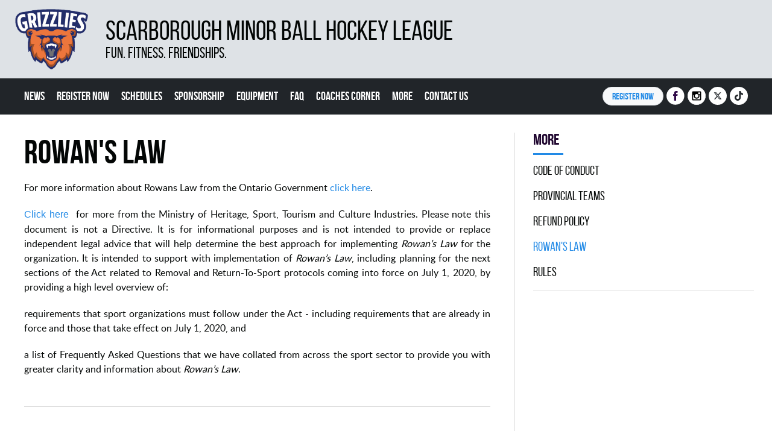

--- FILE ---
content_type: text/html
request_url: https://www.scarboroughminorballhockey.com/text/34-rowan-s-law
body_size: 3926
content:

<!DOCTYPE html>
<!--[if lt IE 7]><html class="no-js lt-ie9 lt-ie8 lt-ie7"><![endif]-->
<!--[if IE 7]><html class="no-js lt-ie9 lt-ie8"><![endif]-->
<!--[if IE 8]>html class="no-js lt-ie9"><![endif]-->
<!--[if gt IE 8]><!--><html class="no-js"><!--<![endif]-->
<head>
    <meta charset="utf-8">
    <title>Scarborough Minor Ball Hockey League</title>

    <meta name="viewport" content="width=device-width, initial-scale=1">

    <meta http-equiv="x-ua-compatible" content="IE=edge">
    
    <meta name="robots" content="ALL,FOLLOW" />
    <meta name="googlebot" content="index,follow,snippet,archive" />

    <meta name="keywords" content="Scarborough Minor Ball Hockey League, scarborough minor, scarborough, scarboro, scarborough hockey, minor ball hockey, scarborough ball hockey, hockey, scarboro hockey, scarboro ball hockey, kids ball hockey, youth ball hockey, ball, hockey, mccowan ball hockey, 401 ball hockey, ballhockey, canada" />
    <meta name="description" content="Scarborough Minor Ball Hockey League" />
    
    <!--facebook meta-->
    <meta property="og:image" content="https://www.scarboroughminorballhockey.com/build/image/logo.png" />
    <meta property="og:image:width" content="255" />
    <meta property="og:image:height" content="255" />
    <meta property="og:title" content="Scarborough Minor Ball Hockey League" />
    <meta property="og:description" content="Scarborough Minor Ball Hockey League" />
    <meta property="og:url" content="https://www.scarboroughminorballhockey.com/text/34-rowan-s-law" />
    <meta property="og:site_name" content="Scarborough Minor Ball Hockey League" />
    <meta property="og:type" content="website" />

	<link rel="apple-touch-icon" sizes="152x152" href="/favicon/apple-touch-icon.png?v2">
	<link rel="icon" type="image/png" sizes="32x32" href="/favicon/favicon-32x32.png?v2">
	<link rel="icon" type="image/png" sizes="16x16" href="/favicon/favicon-16x16.png?v2">
	<link rel="manifest" href="/favicon/site.webmanifest?v2">
	<link rel="mask-icon" href="/favicon/safari-pinned-tab.svg?v2" color="#5bbad5">
	<link rel="shortcut icon" href="/favicon/favicon.ico?v2">
	<meta name="msapplication-TileColor" content="#ffffff">
	<meta name="msapplication-config" content="/favicon/browserconfig.xml?v2">
	<meta name="theme-color" content="#ffffff">

    <script src="/build/js/libs/modernizr-custom.js"></script>
    
    <!--CSS-->
    <link rel="stylesheet" href="/build/style/main.css?2026-01-21">
    
</head>
<body>

    <script>
      (function(i,s,o,g,r,a,m){i['GoogleAnalyticsObject']=r;i[r]=i[r]||function(){
      (i[r].q=i[r].q||[]).push(arguments)},i[r].l=1*new Date();a=s.createElement(o),
      m=s.getElementsByTagName(o)[0];a.async=1;a.src=g;m.parentNode.insertBefore(a,m)
      })(window,document,'script','//www.google-analytics.com/analytics.js','ga');
      ga('create', '', 'auto');
      ga('send', 'pageview');
    </script>
    
<!-- Overlay for fixed sidebar -->
<div class="sidebar-overlay"></div>

<!-- Material sidebar -->
<aside id="sidebar" class="sidebar sidebar-default sidebar-fixed-right" data-open="false" role="navigation">
    <ul class="nav sidebar-nav"><li><a href="/"  title="">News</a></li><li><a href="/registration"  title="">Register Now</a></li><li><a href="/season"  title="">Schedules</a></li><li><a href="/text/29-sponsorship"  title="">Sponsorship </a></li><li><a href="/text/25-equipment"  title="">Equipment </a></li><li><a href="/text/22-faq"  title="">FAQ</a></li><li class="dropdown"><a class="ripple-effect dropdown-toggle" href="#" data-toggle="dropdown">Coaches Corner<b class="caret"></b></a><ul class="dropdown-menu"><li><a href="/text/53-vulnerable-sector-checks"  title="">Vulnerable Sector Checks</a></li></ul></li><li class="dropdown"><a class="ripple-effect dropdown-toggle" href="#" data-toggle="dropdown">More<b class="caret"></b></a><ul class="dropdown-menu"><li><a href="/text/31-code-of-conduct"  title="">Code Of Conduct</a></li><li><a href="/text/32-provincial-teams"  title="">Provincial Teams</a></li><li><a href="/refund"  title="">Refund Policy</a></li><li><a href="/text/34-rowan-s-law"  title="">Rowan's Law</a></li><li><a href="/text/33-rules"  title="">Rules</a></li></ul></li><li><a href="/text/20-contact-us"  title="">Contact Us</a></li></ul></aside>

<!--page layout-->
<div class="wrapper">

	<header>
    	<div class="container header-container">
    		<div class="logo col-xs-12" role="banner">
	<a href="/" title="">
		<span class="logo"></span>
		<span class="header">
			<h1>Scarborough Minor Ball Hockey League</h1>
			<h2>FUN. FITNESS. FRIENDSHIPS.</h2>
		</span>
	</a>
	<div class="clearfix"></div>
</div>
    		<div class="clearfix"></div>
		</div>
		<!--.header-container-->
		
		<div class="menu-container-wrap">
			<div class="container">
    <div class="menu-container col-xs-5 col-md-8 col-lg-9">
        
        <div class="sidebar-toggle hidden-lg hidden-md">
            <a href="#">
                <div id="button_menu">
                    <span></span>
                    <span></span>
                    <span></span>
                    <span></span>
                </div>
                <span class="header">Menu</span>
            </a>
        </div>

        <nav role="navigation">
        <ul class="hidden-xs visible-lg"><li><a href="/" title="">News</a></li><li><a href="/registration" title="">Register Now</a></li><li><a href="/season" title="">Schedules</a></li><li><a href="/text/29-sponsorship" title="">Sponsorship </a></li><li><a href="/text/25-equipment" title="">Equipment </a></li><li><a href="/text/22-faq" title="">FAQ</a></li><li><a href="#" title="">Coaches Corner</a><ul><li><a href="/text/53-vulnerable-sector-checks"  title="">Vulnerable Sector Checks</a></li></ul></li><li><a href="#" title="">More</a><ul><li><a href="/text/31-code-of-conduct"  title="">Code Of Conduct</a></li><li><a href="/text/32-provincial-teams"  title="">Provincial Teams</a></li><li><a href="/refund"  title="">Refund Policy</a></li><li><a href="/text/34-rowan-s-law"  title="">Rowan's Law</a></li><li><a href="/text/33-rules"  title="">Rules</a></li></ul></li><li><a href="/text/20-contact-us" title="">Contact Us</a></li></ul><ul class="hidden-xs visible-md"><li><a href="/" title="">News</a></li><li><a href="/registration" title="">Register Now</a></li><li><a href="/season" title="">Schedules</a></li><li><a href="/text/29-sponsorship" title="">Sponsorship </a></li><li><a href="/text/25-equipment" title="">Equipment </a></li><li><a href="#" title="">Next</a><ul><li><a href="/text/22-faq" title="">FAQ</a></li><li><a href="/text/53-vulnerable-sector-checks" title="">Coaches Corner</a></li><li><a href="/text/31-code-of-conduct" title="">More</a></li><li><a href="/text/20-contact-us" title="">Contact Us</a></li></ul></li></ul>        </nav>
    </div>

    <ul class="social-media col-xs-7 col-md-4 col-lg-3"><li class="social-media__register"><a class="btn" href="/registration">Register NOW</a></li><li><a target="_blank" href="https://facebook.com/minorballhockeyon"><i class="ico ico-facebook"></i><span>Facebook</span></a></li><li><a target="_blank" href="https://www.instagram.com/minor.ball.hockey.ontario"><i class="ico ico-instagram"></i><span>Instagram</span></a></li><li><a target="_blank" href="https://x.com/MBHOntario"><i class="ico ico-twitter"></i><span>Twitter</span></a></li><li><a target="_blank" href="https://www.tiktok.com/@minorballhockeyontario"><i class="ico ico-tiktok"></i><span>TikTok</span></a></li></ul></div>		</div>
		<!--.menu-container-->

		<div class="scoreboard-container">
					</div>
		<!--.scoreboard-container-->

	</header>
	<div class="clearfix"></div>

	<main>
	<div class="content-wraper container two-cols">

		<div class="content-container subpage col-xs-12 col-md-8">

		<article role="main">

			<h1>Rowan's Law</h1><p style="text-align: justify;"><span style="font-size: 16px;">For more information about Rowans Law from the Ontario Government <a href="https://www.ontario.ca/page/rowans-law-concussion-awareness-resources" target="_blank">click here</a>.</span></p><p style="text-align: justify;"><span style="font-size: 16px;"><a href="https://www.scarboroughminorballhockey.com/docs/redactor/abbf30d40da79e80656191a5d4bae152.pdf" style="font-family: arial, sans-serif;" target="_blank">Click here</a>&nbsp;&nbsp;for more from the Ministry of Heritage, Sport, Tourism and Culture Industries. Please note this document is not a Directive. It is for informational purposes and is not intended to provide or replace independent legal advice that will help determine the best approach for implementing <em>Rowan’s Law</em> for the organization. It is intended to support with implementation of <em>Rowan’s Law</em>, including planning for the next sections of the Act related to Removal and Return-To-Sport protocols coming into force on July 1, 2020, by providing a high level overview of:</span></p><p style="text-align: justify;"><span style="font-size: 16px;">requirements that sport organizations must follow under the Act - including requirements that are already in force and those that take effect on July 1, 2020, and</span></p><p style="text-align: justify;"><span style="font-size: 16px;">a list of Frequently Asked Questions that we have collated from across the sport sector to provide you with greater clarity and information about <em>Rowan’s Law</em>.</span></p><footer>

			
      <div class="social-media-container">
        <div class="fb-like" data-href="https://www.scarboroughminorballhockey.com/text/34-rowan-s-law" data-layout="standard" data-action="like" data-show-faces="false" data-share="true"  data-width="300"></div>
      </div>
    
			</footer>

		</article>			

		</div>
		<!--.subpage.content-container-->	

		<div class="content-container aside col-xs-12 col-md-4">
			<aside role="complementary">
				<div class="box submenu"><div class="box__header">More</div><ul><li><a class=""  href="/text/31-code-of-conduct">Code Of Conduct</a></li><li><a class=""  href="/text/32-provincial-teams">Provincial Teams</a></li><li><a class=""  href="/refund">Refund Policy</a></li><li><a class="selected"  href="/text/34-rowan-s-law">Rowan's Law</a></li><li><a class=""  href="/text/33-rules">Rules</a></li></ul></div>			</aside>	
		</div>
		<!--.aside.content-container-->	


		<div class="clearfix"></div>

	</div>
	<!--.content-wraper-->
	</main>

	<div class="articles-bottom-container container"><section role="complementary"><div class="header">Recent news</div><ul><li class="col-xs-6  col-sm-4 col-md-4 article-item"><a href="/news/48-register-today" title=""><span class="bcg"></span><span class="text"><h4>Register Today! </h4><span class="date">Thursday, 27 November 2025 16:06</span></span><img src="/min.php?exact&topcut&w=380&h=213&file=/photo/spring-2.jpg"></a></li><li class="col-xs-6  col-sm-4 col-md-4 article-item"><a href="/news/47-rent-our-arenas-party-spaces" title=""><span class="bcg"></span><span class="text"><h4>Rent Our Arenas & Party Spaces</h4><span class="date">Wednesday, 22 October 2025 13:12</span></span><img src="/min.php?exact&topcut&w=380&h=213&file=/http://www.vaughanminorballhockey.com/photo/arena-rental.jpg"></a></li><li class="col-xs-6  col-sm-4 col-md-4 article-item"><a href="/news/45-interested-in-sponsoring-our-league" title=""><span class="bcg"></span><span class="text"><h4>Interested in Sponsoring our League?</h4><span class="date">Friday, 10 November 2023 22:28</span></span><img src="/min.php?exact&topcut&w=380&h=213&file=/http://www.vaughanminorballhockey.com/photo/sponsors.jpg"></a></li><li class="col-xs-6  hidden-sm hidden-md hidden-lg article-item"><a href="/news/44-want-to-be-a-referee-register-today" title=""><span class="bcg"></span><span class="text"><h4>Want to be a Referee? Register today!</h4><span class="date">Friday, 10 November 2023 22:27</span></span><img src="/min.php?exact&topcut&w=380&h=213&file=/http://www.vaughanminorballhockey.com/photo/201-refs-info.jpg"></a></li><div class="clearfix"></div></ul></section></div><!--.articles-bottom-container-->
	<div class="members-container container"><section role="complementary"><ul><li class="col-xs-6 col-sm-2"><a href="http://www.mbhgta.com" target="_blank" title=""><img src="/build/image/members/MBHO.jpg"></a></li><li class="col-xs-6 col-sm-2"><a href="http://www.ontarioballhockeyfederation.ca" target="_blank" title=""><img src="/build/image/members/member1.jpg?v=2"></a></li><li class="col-xs-6 col-sm-2"><a href="https://www.hockeycanada.ca/en-ca" target="_blank" title=""><img src="/build/image/members/member2.jpg?v=2"></a></li><li class="col-xs-6 col-sm-2"><a href="http://www.cbha.com" target="_blank" title=""><img src="/build/image/members/member3.jpg?v=2"></a></li><li class="col-xs-6 col-sm-2"><a href="http://www.isbhf.com" target="_blank" title=""><img src="/build/image/members/member4.jpg?v=2"></a></li><li class="col-xs-6 col-sm-2"><a href="http://www.mtc.gov.on.ca/en/sport/sport/pso_listing.shtml" target="_blank" title=""><img src="/build/image/members/member5.png?v=2"></a></li></ul></section></div><!--.members-container-->	
	<footer role="contentinfo">  	
		<div class="footer-container container">
			<ul class="menu hidden-xs col-sm-12">
	<li><a href="/" title="">News</a></li><li><a href="/registration" title="">Register Now</a></li><li><a href="/season" title="">Schedules</a></li><li><a href="/text/29-sponsorship" title="">Sponsorship </a></li><li><a href="/text/25-equipment" title="">Equipment </a></li><li><a href="/text/22-faq" title="">FAQ</a></li><li><a href="/text/53-vulnerable-sector-checks" title="">Coaches Corner</a></li><li><a href="/text/31-code-of-conduct" title="">More</a></li><li><a href="/text/20-contact-us" title="">Contact Us</a></li></ul>

<ul class="social-media col-xs-12">
	<li><a target="_blank" href="https://facebook.com/minorballhockeyon"><i class="ico ico-facebook-2"></i><span>Facebook</span></a></li><li><a target="_blank" href="https://www.instagram.com/minor.ball.hockey.ontario"><i class="ico ico-instagram-2"></i><span>Instagram</span></a></li><li><a target="_blank" href="https://x.com/MBHOntario"><i class="ico ico-twitter-2"></i><span>Twitter</span></a></li><li><a target="_blank" href="https://www.tiktok.com/@minorballhockeyontario"><i class="ico ico-tiktok-2"></i><span>TikTok</span></a></li></ul>

<div class="copyright">
	&copy; <a href="http://scarboroughminorballhockey.com">scarboroughminorballhockey.com</a>, 2026</div>


<div class="clearfix"></div>

<!--javascript-->
<script src="/build/js/main.js"></script>

    <div id="fb-root"></div>
    <script async defer crossorigin="anonymous" src="https://connect.facebook.net/en_US/sdk.js#xfbml=1&version=v3.0"></script>
    		</div>
	</footer>
</div>
<!--page layout END-->

</body>
</html>

--- FILE ---
content_type: text/css
request_url: https://www.scarboroughminorballhockey.com/build/style/main.css?2026-01-21
body_size: 21214
content:
.collapse,[hidden],audio:not([controls]),template{display:none}img,legend{border:0}html{font-family:sans-serif;-ms-text-size-adjust:100%;-webkit-text-size-adjust:100%}body{margin:0}article,aside,details,figcaption,figure,footer,header,hgroup,main,menu,nav,section,summary{display:block}audio,canvas,progress,video{display:inline-block;vertical-align:baseline}audio:not([controls]){height:0}a{background-color:transparent}a:active,a:hover{outline:0}abbr[title]{border-bottom:1px dotted}b,optgroup,strong{font-weight:700}dfn{font-style:italic}h1{font-size:2em;margin:.67em 0}mark{background:#ff0;color:#000}small{font-size:80%}sub,sup{font-size:75%;line-height:0;position:relative;vertical-align:baseline}sup{top:-.5em}sub{bottom:-.25em}svg:not(:root){overflow:hidden}figure{margin:1em 40px}hr{box-sizing:content-box;height:0}pre,textarea{overflow:auto}code,kbd,pre,samp{font-family:monospace,monospace;font-size:1em}button,input,optgroup,select,textarea{color:inherit;font:inherit;margin:0}.alert .alert-link,.close{font-weight:700}button{overflow:visible}button,select{text-transform:none}button,html input[type=button],input[type=reset],input[type=submit]{-webkit-appearance:button;cursor:pointer}button[disabled],html input[disabled]{cursor:default}button::-moz-focus-inner,input::-moz-focus-inner{border:0;padding:0}input{line-height:normal}input[type=checkbox],input[type=radio]{box-sizing:border-box;padding:0}input[type=number]::-webkit-inner-spin-button,input[type=number]::-webkit-outer-spin-button{height:auto}input[type=search]{-webkit-appearance:textfield;box-sizing:content-box}input[type=search]::-webkit-search-cancel-button,input[type=search]::-webkit-search-decoration{-webkit-appearance:none}fieldset{border:1px solid silver;margin:0 2px;padding:.35em .625em .75em}.container,.container-fluid{margin-left:auto;padding-right:15px}legend{padding:0}table{border-collapse:collapse;border-spacing:0}td,th{padding:0}@media print{blockquote,img,pre,tr{page-break-inside:avoid}*,:after,:before{background:0 0!important;color:#000!important;box-shadow:none!important;text-shadow:none!important}a,a:visited{text-decoration:underline}a[href]:after{content:" (" attr(href) ")"}abbr[title]:after{content:" (" attr(title) ")"}a[href^="javascript:"]:after,a[href^="#"]:after{content:""}blockquote,pre{border:1px solid #999}thead{display:table-header-group}img{max-width:100%!important}h2,h3,p{orphans:3;widows:3}h2,h3{page-break-after:avoid}.navbar{display:none}.btn>.caret,.dropup>.btn>.caret{border-top-color:#000!important}.label{border:1px solid #000}.table{border-collapse:collapse!important}.table td,.table th{background-color:#fff!important}.table-bordered td,.table-bordered th{border:1px solid #ddd!important}}.container{margin-right:auto;padding-left:15px}@media (min-width:768px){.container{width:750px}}@media (min-width:992px){.container{width:970px}}@media (min-width:1200px){.container{width:1170px}}.col-xs-12,.table{width:100%}.container-fluid{margin-right:auto;padding-left:15px}.row{margin-left:-15px;margin-right:-15px}.col-lg-1,.col-lg-10,.col-lg-11,.col-lg-12,.col-lg-2,.col-lg-3,.col-lg-4,.col-lg-5,.col-lg-6,.col-lg-7,.col-lg-8,.col-lg-9,.col-md-1,.col-md-10,.col-md-11,.col-md-12,.col-md-2,.col-md-3,.col-md-4,.col-md-5,.col-md-6,.col-md-7,.col-md-8,.col-md-9,.col-sm-1,.col-sm-10,.col-sm-11,.col-sm-12,.col-sm-2,.col-sm-3,.col-sm-4,.col-sm-5,.col-sm-6,.col-sm-7,.col-sm-8,.col-sm-9,.col-xs-1,.col-xs-10,.col-xs-11,.col-xs-12,.col-xs-2,.col-xs-3,.col-xs-4,.col-xs-5,.col-xs-6,.col-xs-7,.col-xs-8,.col-xs-9{position:relative;min-height:1px;padding-left:15px;padding-right:15px}.col-xs-1,.col-xs-10,.col-xs-11,.col-xs-12,.col-xs-2,.col-xs-3,.col-xs-4,.col-xs-5,.col-xs-6,.col-xs-7,.col-xs-8,.col-xs-9{float:left}.col-xs-11{width:91.66666667%}.col-xs-10{width:83.33333333%}.col-xs-9{width:75%}.col-xs-8{width:66.66666667%}.col-xs-7{width:58.33333333%}.col-xs-6{width:50%}.col-xs-5{width:41.66666667%}.col-xs-4{width:33.33333333%}.col-xs-3{width:25%}.col-xs-2{width:16.66666667%}.col-xs-1{width:8.33333333%}.col-xs-pull-12{right:100%}.col-xs-pull-11{right:91.66666667%}.col-xs-pull-10{right:83.33333333%}.col-xs-pull-9{right:75%}.col-xs-pull-8{right:66.66666667%}.col-xs-pull-7{right:58.33333333%}.col-xs-pull-6{right:50%}.col-xs-pull-5{right:41.66666667%}.col-xs-pull-4{right:33.33333333%}.col-xs-pull-3{right:25%}.col-xs-pull-2{right:16.66666667%}.col-xs-pull-1{right:8.33333333%}.col-xs-pull-0{right:auto}.col-xs-push-12{left:100%}.col-xs-push-11{left:91.66666667%}.col-xs-push-10{left:83.33333333%}.col-xs-push-9{left:75%}.col-xs-push-8{left:66.66666667%}.col-xs-push-7{left:58.33333333%}.col-xs-push-6{left:50%}.col-xs-push-5{left:41.66666667%}.col-xs-push-4{left:33.33333333%}.col-xs-push-3{left:25%}.col-xs-push-2{left:16.66666667%}.col-xs-push-1{left:8.33333333%}.col-xs-push-0{left:auto}.col-xs-offset-12{margin-left:100%}.col-xs-offset-11{margin-left:91.66666667%}.col-xs-offset-10{margin-left:83.33333333%}.col-xs-offset-9{margin-left:75%}.col-xs-offset-8{margin-left:66.66666667%}.col-xs-offset-7{margin-left:58.33333333%}.col-xs-offset-6{margin-left:50%}.col-xs-offset-5{margin-left:41.66666667%}.col-xs-offset-4{margin-left:33.33333333%}.col-xs-offset-3{margin-left:25%}.col-xs-offset-2{margin-left:16.66666667%}.col-xs-offset-1{margin-left:8.33333333%}.col-xs-offset-0{margin-left:0}@media (min-width:768px){.col-sm-1,.col-sm-10,.col-sm-11,.col-sm-12,.col-sm-2,.col-sm-3,.col-sm-4,.col-sm-5,.col-sm-6,.col-sm-7,.col-sm-8,.col-sm-9{float:left}.col-sm-12{width:100%}.col-sm-11{width:91.66666667%}.col-sm-10{width:83.33333333%}.col-sm-9{width:75%}.col-sm-8{width:66.66666667%}.col-sm-7{width:58.33333333%}.col-sm-6{width:50%}.col-sm-5{width:41.66666667%}.col-sm-4{width:33.33333333%}.col-sm-3{width:25%}.col-sm-2{width:16.66666667%}.col-sm-1{width:8.33333333%}.col-sm-pull-12{right:100%}.col-sm-pull-11{right:91.66666667%}.col-sm-pull-10{right:83.33333333%}.col-sm-pull-9{right:75%}.col-sm-pull-8{right:66.66666667%}.col-sm-pull-7{right:58.33333333%}.col-sm-pull-6{right:50%}.col-sm-pull-5{right:41.66666667%}.col-sm-pull-4{right:33.33333333%}.col-sm-pull-3{right:25%}.col-sm-pull-2{right:16.66666667%}.col-sm-pull-1{right:8.33333333%}.col-sm-pull-0{right:auto}.col-sm-push-12{left:100%}.col-sm-push-11{left:91.66666667%}.col-sm-push-10{left:83.33333333%}.col-sm-push-9{left:75%}.col-sm-push-8{left:66.66666667%}.col-sm-push-7{left:58.33333333%}.col-sm-push-6{left:50%}.col-sm-push-5{left:41.66666667%}.col-sm-push-4{left:33.33333333%}.col-sm-push-3{left:25%}.col-sm-push-2{left:16.66666667%}.col-sm-push-1{left:8.33333333%}.col-sm-push-0{left:auto}.col-sm-offset-12{margin-left:100%}.col-sm-offset-11{margin-left:91.66666667%}.col-sm-offset-10{margin-left:83.33333333%}.col-sm-offset-9{margin-left:75%}.col-sm-offset-8{margin-left:66.66666667%}.col-sm-offset-7{margin-left:58.33333333%}.col-sm-offset-6{margin-left:50%}.col-sm-offset-5{margin-left:41.66666667%}.col-sm-offset-4{margin-left:33.33333333%}.col-sm-offset-3{margin-left:25%}.col-sm-offset-2{margin-left:16.66666667%}.col-sm-offset-1{margin-left:8.33333333%}.col-sm-offset-0{margin-left:0}}@media (min-width:992px){.col-md-1,.col-md-10,.col-md-11,.col-md-12,.col-md-2,.col-md-3,.col-md-4,.col-md-5,.col-md-6,.col-md-7,.col-md-8,.col-md-9{float:left}.col-md-12{width:100%}.col-md-11{width:91.66666667%}.col-md-10{width:83.33333333%}.col-md-9{width:75%}.col-md-8{width:66.66666667%}.col-md-7{width:58.33333333%}.col-md-6{width:50%}.col-md-5{width:41.66666667%}.col-md-4{width:33.33333333%}.col-md-3{width:25%}.col-md-2{width:16.66666667%}.col-md-1{width:8.33333333%}.col-md-pull-12{right:100%}.col-md-pull-11{right:91.66666667%}.col-md-pull-10{right:83.33333333%}.col-md-pull-9{right:75%}.col-md-pull-8{right:66.66666667%}.col-md-pull-7{right:58.33333333%}.col-md-pull-6{right:50%}.col-md-pull-5{right:41.66666667%}.col-md-pull-4{right:33.33333333%}.col-md-pull-3{right:25%}.col-md-pull-2{right:16.66666667%}.col-md-pull-1{right:8.33333333%}.col-md-pull-0{right:auto}.col-md-push-12{left:100%}.col-md-push-11{left:91.66666667%}.col-md-push-10{left:83.33333333%}.col-md-push-9{left:75%}.col-md-push-8{left:66.66666667%}.col-md-push-7{left:58.33333333%}.col-md-push-6{left:50%}.col-md-push-5{left:41.66666667%}.col-md-push-4{left:33.33333333%}.col-md-push-3{left:25%}.col-md-push-2{left:16.66666667%}.col-md-push-1{left:8.33333333%}.col-md-push-0{left:auto}.col-md-offset-12{margin-left:100%}.col-md-offset-11{margin-left:91.66666667%}.col-md-offset-10{margin-left:83.33333333%}.col-md-offset-9{margin-left:75%}.col-md-offset-8{margin-left:66.66666667%}.col-md-offset-7{margin-left:58.33333333%}.col-md-offset-6{margin-left:50%}.col-md-offset-5{margin-left:41.66666667%}.col-md-offset-4{margin-left:33.33333333%}.col-md-offset-3{margin-left:25%}.col-md-offset-2{margin-left:16.66666667%}.col-md-offset-1{margin-left:8.33333333%}.col-md-offset-0{margin-left:0}}@media (min-width:1200px){.col-lg-1,.col-lg-10,.col-lg-11,.col-lg-12,.col-lg-2,.col-lg-3,.col-lg-4,.col-lg-5,.col-lg-6,.col-lg-7,.col-lg-8,.col-lg-9{float:left}.col-lg-12{width:100%}.col-lg-11{width:91.66666667%}.col-lg-10{width:83.33333333%}.col-lg-9{width:75%}.col-lg-8{width:66.66666667%}.col-lg-7{width:58.33333333%}.col-lg-6{width:50%}.col-lg-5{width:41.66666667%}.col-lg-4{width:33.33333333%}.col-lg-3{width:25%}.col-lg-2{width:16.66666667%}.col-lg-1{width:8.33333333%}.col-lg-pull-12{right:100%}.col-lg-pull-11{right:91.66666667%}.col-lg-pull-10{right:83.33333333%}.col-lg-pull-9{right:75%}.col-lg-pull-8{right:66.66666667%}.col-lg-pull-7{right:58.33333333%}.col-lg-pull-6{right:50%}.col-lg-pull-5{right:41.66666667%}.col-lg-pull-4{right:33.33333333%}.col-lg-pull-3{right:25%}.col-lg-pull-2{right:16.66666667%}.col-lg-pull-1{right:8.33333333%}.col-lg-pull-0{right:auto}.col-lg-push-12{left:100%}.col-lg-push-11{left:91.66666667%}.col-lg-push-10{left:83.33333333%}.col-lg-push-9{left:75%}.col-lg-push-8{left:66.66666667%}.col-lg-push-7{left:58.33333333%}.col-lg-push-6{left:50%}.col-lg-push-5{left:41.66666667%}.col-lg-push-4{left:33.33333333%}.col-lg-push-3{left:25%}.col-lg-push-2{left:16.66666667%}.col-lg-push-1{left:8.33333333%}.col-lg-push-0{left:auto}.col-lg-offset-12{margin-left:100%}.col-lg-offset-11{margin-left:91.66666667%}.col-lg-offset-10{margin-left:83.33333333%}.col-lg-offset-9{margin-left:75%}.col-lg-offset-8{margin-left:66.66666667%}.col-lg-offset-7{margin-left:58.33333333%}.col-lg-offset-6{margin-left:50%}.col-lg-offset-5{margin-left:41.66666667%}.col-lg-offset-4{margin-left:33.33333333%}.col-lg-offset-3{margin-left:25%}.col-lg-offset-2{margin-left:16.66666667%}.col-lg-offset-1{margin-left:8.33333333%}.col-lg-offset-0{margin-left:0}}.alert{padding:15px;margin-bottom:20px;border:1px solid transparent;border-radius:4px}.alert h4{margin-top:0;color:inherit}.alert>p,.alert>ul{margin-bottom:0}.alert>p+p{margin-top:5px}.alert-dismissable,.alert-dismissible{padding-right:35px}.alert-dismissable .close,.alert-dismissible .close{position:relative;top:-2px;right:-21px;color:inherit}.alert-success{background-color:#dff0d8;border-color:#d6e9c6;color:#3c763d}.alert-success hr{border-top-color:#c9e2b3}.alert-success .alert-link{color:#2b542c}.alert-info{background-color:#d9edf7;border-color:#bce8f1;color:#31708f}.alert-info hr{border-top-color:#a6e1ec}.alert-info .alert-link{color:#245269}.alert-warning{background-color:#fcf8e3;border-color:#faebcc;color:#8a6d3b}.alert-warning hr{border-top-color:#f7e1b5}.alert-warning .alert-link{color:#66512c}.alert-danger{background-color:#f2dede;border-color:#ebccd1;color:#a94442}.alert-danger hr{border-top-color:#e4b9c0}.alert-danger .alert-link{color:#843534}.close{float:right;font-size:21px;line-height:1;color:#000;text-shadow:0 1px 0 #fff;opacity:.2;filter:alpha(opacity=20)}.close:focus,.close:hover{color:#000;text-decoration:none;cursor:pointer;opacity:.5;filter:alpha(opacity=50)}button.close{padding:0;cursor:pointer;background:0 0;border:0;-webkit-appearance:none}.fade{opacity:0;-webkit-transition:opacity .15s linear;transition:opacity .15s linear}.fade.in{opacity:1}.collapse.in{display:block}tr.collapse.in{display:table-row}tbody.collapse.in{display:table-row-group}.collapsing{position:relative;height:0;overflow:hidden;-webkit-transition-property:height,visibility;transition-property:height,visibility;-webkit-transition-duration:.35s;transition-duration:.35s;-webkit-transition-timing-function:ease;transition-timing-function:ease}table{background-color:transparent}caption{padding-top:8px;padding-bottom:8px;color:#777;text-align:left}th{text-align:left}.table{max-width:100%;margin-bottom:20px}.table>tbody>tr>td,.table>tbody>tr>th,.table>tfoot>tr>td,.table>tfoot>tr>th,.table>thead>tr>td,.table>thead>tr>th{padding:8px;line-height:1.42857143;vertical-align:top;border-top:1px solid #ddd}.table>thead>tr>th{vertical-align:bottom;border-bottom:2px solid #ddd}.table>caption+thead>tr:first-child>td,.table>caption+thead>tr:first-child>th,.table>colgroup+thead>tr:first-child>td,.table>colgroup+thead>tr:first-child>th,.table>thead:first-child>tr:first-child>td,.table>thead:first-child>tr:first-child>th{border-top:0}.table>tbody+tbody{border-top:2px solid #ddd}.table .table{background-color:#fff}.table-condensed>tbody>tr>td,.table-condensed>tbody>tr>th,.table-condensed>tfoot>tr>td,.table-condensed>tfoot>tr>th,.table-condensed>thead>tr>td,.table-condensed>thead>tr>th{padding:5px}.table-bordered,.table-bordered>tbody>tr>td,.table-bordered>tbody>tr>th,.table-bordered>tfoot>tr>td,.table-bordered>tfoot>tr>th,.table-bordered>thead>tr>td,.table-bordered>thead>tr>th{border:1px solid #ddd}.table-bordered>thead>tr>td,.table-bordered>thead>tr>th{border-bottom-width:2px}.table-striped>tbody>tr:nth-of-type(odd){background-color:#f9f9f9}.table-hover>tbody>tr:hover,.table>tbody>tr.active>td,.table>tbody>tr.active>th,.table>tbody>tr>td.active,.table>tbody>tr>th.active,.table>tfoot>tr.active>td,.table>tfoot>tr.active>th,.table>tfoot>tr>td.active,.table>tfoot>tr>th.active,.table>thead>tr.active>td,.table>thead>tr.active>th,.table>thead>tr>td.active,.table>thead>tr>th.active{background-color:#f5f5f5}table col[class*=col-]{position:static;float:none;display:table-column}table td[class*=col-],table th[class*=col-]{position:static;float:none;display:table-cell}.table-hover>tbody>tr.active:hover>td,.table-hover>tbody>tr.active:hover>th,.table-hover>tbody>tr:hover>.active,.table-hover>tbody>tr>td.active:hover,.table-hover>tbody>tr>th.active:hover{background-color:#e8e8e8}.table>tbody>tr.success>td,.table>tbody>tr.success>th,.table>tbody>tr>td.success,.table>tbody>tr>th.success,.table>tfoot>tr.success>td,.table>tfoot>tr.success>th,.table>tfoot>tr>td.success,.table>tfoot>tr>th.success,.table>thead>tr.success>td,.table>thead>tr.success>th,.table>thead>tr>td.success,.table>thead>tr>th.success{background-color:#dff0d8}.table-hover>tbody>tr.success:hover>td,.table-hover>tbody>tr.success:hover>th,.table-hover>tbody>tr:hover>.success,.table-hover>tbody>tr>td.success:hover,.table-hover>tbody>tr>th.success:hover{background-color:#d0e9c6}.table>tbody>tr.info>td,.table>tbody>tr.info>th,.table>tbody>tr>td.info,.table>tbody>tr>th.info,.table>tfoot>tr.info>td,.table>tfoot>tr.info>th,.table>tfoot>tr>td.info,.table>tfoot>tr>th.info,.table>thead>tr.info>td,.table>thead>tr.info>th,.table>thead>tr>td.info,.table>thead>tr>th.info{background-color:#d9edf7}.table-hover>tbody>tr.info:hover>td,.table-hover>tbody>tr.info:hover>th,.table-hover>tbody>tr:hover>.info,.table-hover>tbody>tr>td.info:hover,.table-hover>tbody>tr>th.info:hover{background-color:#c4e3f3}.table>tbody>tr.warning>td,.table>tbody>tr.warning>th,.table>tbody>tr>td.warning,.table>tbody>tr>th.warning,.table>tfoot>tr.warning>td,.table>tfoot>tr.warning>th,.table>tfoot>tr>td.warning,.table>tfoot>tr>th.warning,.table>thead>tr.warning>td,.table>thead>tr.warning>th,.table>thead>tr>td.warning,.table>thead>tr>th.warning{background-color:#fcf8e3}.table-hover>tbody>tr.warning:hover>td,.table-hover>tbody>tr.warning:hover>th,.table-hover>tbody>tr:hover>.warning,.table-hover>tbody>tr>td.warning:hover,.table-hover>tbody>tr>th.warning:hover{background-color:#faf2cc}.table>tbody>tr.danger>td,.table>tbody>tr.danger>th,.table>tbody>tr>td.danger,.table>tbody>tr>th.danger,.table>tfoot>tr.danger>td,.table>tfoot>tr.danger>th,.table>tfoot>tr>td.danger,.table>tfoot>tr>th.danger,.table>thead>tr.danger>td,.table>thead>tr.danger>th,.table>thead>tr>td.danger,.table>thead>tr>th.danger{background-color:#f2dede}.table-hover>tbody>tr.danger:hover>td,.table-hover>tbody>tr.danger:hover>th,.table-hover>tbody>tr:hover>.danger,.table-hover>tbody>tr>td.danger:hover,.table-hover>tbody>tr>th.danger:hover{background-color:#ebcccc}.table-responsive{overflow-x:auto;min-height:.01%}@media screen and (max-width:767px){.table-responsive{width:100%;margin-bottom:15px;overflow-y:hidden;-ms-overflow-style:-ms-autohiding-scrollbar;border:1px solid #ddd}.table-responsive>.table{margin-bottom:0}.table-responsive>.table>tbody>tr>td,.table-responsive>.table>tbody>tr>th,.table-responsive>.table>tfoot>tr>td,.table-responsive>.table>tfoot>tr>th,.table-responsive>.table>thead>tr>td,.table-responsive>.table>thead>tr>th{white-space:nowrap}.table-responsive>.table-bordered{border:0}.table-responsive>.table-bordered>tbody>tr>td:first-child,.table-responsive>.table-bordered>tbody>tr>th:first-child,.table-responsive>.table-bordered>tfoot>tr>td:first-child,.table-responsive>.table-bordered>tfoot>tr>th:first-child,.table-responsive>.table-bordered>thead>tr>td:first-child,.table-responsive>.table-bordered>thead>tr>th:first-child{border-left:0}.table-responsive>.table-bordered>tbody>tr>td:last-child,.table-responsive>.table-bordered>tbody>tr>th:last-child,.table-responsive>.table-bordered>tfoot>tr>td:last-child,.table-responsive>.table-bordered>tfoot>tr>th:last-child,.table-responsive>.table-bordered>thead>tr>td:last-child,.table-responsive>.table-bordered>thead>tr>th:last-child{border-right:0}.table-responsive>.table-bordered>tbody>tr:last-child>td,.table-responsive>.table-bordered>tbody>tr:last-child>th,.table-responsive>.table-bordered>tfoot>tr:last-child>td,.table-responsive>.table-bordered>tfoot>tr:last-child>th{border-bottom:0}}.clearfix:after,.clearfix:before,.container-fluid:after,.container-fluid:before,.container:after,.container:before,.row:after,.row:before{content:" ";display:table}.clearfix:after,.container-fluid:after,.container:after,.row:after{clear:both}.center-block{display:block;margin-left:auto;margin-right:auto}.pull-right{float:right!important}.pull-left{float:left!important}.hide{display:none!important}.show{display:block!important}.hidden,.visible-lg,.visible-lg-block,.visible-lg-inline,.visible-lg-inline-block,.visible-md,.visible-md-block,.visible-md-inline,.visible-md-inline-block,.visible-sm,.visible-sm-block,.visible-sm-inline,.visible-sm-inline-block,.visible-xs,.visible-xs-block,.visible-xs-inline,.visible-xs-inline-block{display:none!important}.invisible{visibility:hidden}.text-hide{font:0/0 a;color:transparent;text-shadow:none;background-color:transparent;border:0}.affix{position:fixed}@-ms-viewport{width:device-width}@media (max-width:767px){.visible-xs{display:block!important}table.visible-xs{display:table!important}tr.visible-xs{display:table-row!important}td.visible-xs,th.visible-xs{display:table-cell!important}.visible-xs-block{display:block!important}.visible-xs-inline{display:inline!important}.visible-xs-inline-block{display:inline-block!important}}@media (min-width:768px) and (max-width:991px){.visible-sm{display:block!important}table.visible-sm{display:table!important}tr.visible-sm{display:table-row!important}td.visible-sm,th.visible-sm{display:table-cell!important}.visible-sm-block{display:block!important}.visible-sm-inline{display:inline!important}.visible-sm-inline-block{display:inline-block!important}}@media (min-width:992px) and (max-width:1199px){.visible-md{display:block!important}table.visible-md{display:table!important}tr.visible-md{display:table-row!important}td.visible-md,th.visible-md{display:table-cell!important}.visible-md-block{display:block!important}.visible-md-inline{display:inline!important}.visible-md-inline-block{display:inline-block!important}}@media (min-width:1200px){.visible-lg{display:block!important}table.visible-lg{display:table!important}tr.visible-lg{display:table-row!important}td.visible-lg,th.visible-lg{display:table-cell!important}.visible-lg-block{display:block!important}.visible-lg-inline{display:inline!important}.visible-lg-inline-block{display:inline-block!important}.hidden-lg{display:none!important}}@media (max-width:767px){.hidden-xs{display:none!important}}@media (min-width:768px) and (max-width:991px){.hidden-sm{display:none!important}}@media (min-width:992px) and (max-width:1199px){.hidden-md{display:none!important}}.visible-print{display:none!important}@media print{.visible-print{display:block!important}table.visible-print{display:table!important}tr.visible-print{display:table-row!important}td.visible-print,th.visible-print{display:table-cell!important}}.visible-print-block{display:none!important}@media print{.visible-print-block{display:block!important}}.visible-print-inline{display:none!important}@media print{.visible-print-inline{display:inline!important}}.visible-print-inline-block{display:none!important}@media print{.visible-print-inline-block{display:inline-block!important}.hidden-print{display:none!important}}.pagination{display:inline-block;padding-left:0;margin:20px 0;border-radius:4px}.pagination>li{display:inline}.pagination>li>a,.pagination>li>span{position:relative;float:left;padding:6px 12px;line-height:1.42857143;text-decoration:none;color:#337ab7;background-color:#fff;border:1px solid #ddd;margin-left:-1px}.pagination>li:first-child>a,.pagination>li:first-child>span{margin-left:0;border-bottom-left-radius:4px;border-top-left-radius:4px}.pagination>li:last-child>a,.pagination>li:last-child>span{border-bottom-right-radius:4px;border-top-right-radius:4px}.pagination>li>a:focus,.pagination>li>a:hover,.pagination>li>span:focus,.pagination>li>span:hover{z-index:2;color:#23527c;background-color:#eee;border-color:#ddd}.pagination>.active>a,.pagination>.active>a:focus,.pagination>.active>a:hover,.pagination>.active>span,.pagination>.active>span:focus,.pagination>.active>span:hover{z-index:3;color:#fff;background-color:#337ab7;border-color:#337ab7;cursor:default}.pagination>.disabled>a,.pagination>.disabled>a:focus,.pagination>.disabled>a:hover,.pagination>.disabled>span,.pagination>.disabled>span:focus,.pagination>.disabled>span:hover{color:#777;background-color:#fff;border-color:#ddd;cursor:not-allowed}.pagination-lg>li>a,.pagination-lg>li>span{padding:10px 16px;font-size:18px;line-height:1.3333333}.pagination-lg>li:first-child>a,.pagination-lg>li:first-child>span{border-bottom-left-radius:6px;border-top-left-radius:6px}.pagination-lg>li:last-child>a,.pagination-lg>li:last-child>span{border-bottom-right-radius:6px;border-top-right-radius:6px}.pagination-sm>li>a,.pagination-sm>li>span{padding:5px 10px;font-size:12px;line-height:1.5}.pagination-sm>li:first-child>a,.pagination-sm>li:first-child>span{border-bottom-left-radius:3px;border-top-left-radius:3px}.pagination-sm>li:last-child>a,.pagination-sm>li:last-child>span{border-bottom-right-radius:3px;border-top-right-radius:3px}
.lg-outer .lg-has-video.lg-video-playing .lg-object,.lg-outer .lg-has-video.lg-video-playing .lg-video-play,[hidden],audio:not([controls]),template{display:none}.lg-outer .lg-pager-outer.lg-pager-hover .lg-pager-cont,button{overflow:visible}img,legend{border:0}.stats .stats-box table,.subpage table,table{border-collapse:collapse}html{font-family:sans-serif;-ms-text-size-adjust:100%;-webkit-text-size-adjust:100%}body{margin:0}article,aside,details,figcaption,figure,footer,header,hgroup,main,menu,nav,section,summary{display:block}audio,canvas,progress,video{display:inline-block;vertical-align:baseline}audio:not([controls]){height:0}a{background-color:transparent}a:active,a:hover{outline:0}abbr[title]{border-bottom:1px dotted}b,optgroup,strong{font-weight:700}dfn{font-style:italic}h1{font-size:2em;margin:.67em 0}mark{background:#ff0;color:#000}.lg-sub-html,.lg-toolbar{background-color:rgba(0,0,0,.45);left:0}small{font-size:80%}sub,sup{font-size:75%;line-height:0;position:relative;vertical-align:baseline}sup{top:-.5em}sub{bottom:-.25em}svg:not(:root){overflow:hidden}figure{margin:1em 40px}hr{box-sizing:content-box;height:0}pre,textarea{overflow:auto}code,kbd,pre,samp{font-family:monospace,monospace;font-size:1em}button,input,optgroup,select,textarea{color:inherit;font:inherit;margin:0}.lg-icon,.tooltip:hover span{font-weight:400;font-style:normal}.lg-icon,body{-webkit-font-smoothing:antialiased}button,select{text-transform:none}button,html input[type=button],input[type=reset],input[type=submit]{-webkit-appearance:button;cursor:pointer}button[disabled],html input[disabled]{cursor:default}button::-moz-focus-inner,input::-moz-focus-inner{border:0;padding:0}input{line-height:normal}input[type=checkbox],input[type=radio]{box-sizing:border-box;padding:0}input[type=number]::-webkit-inner-spin-button,input[type=number]::-webkit-outer-spin-button{height:auto}input[type=search]{-webkit-appearance:textfield;box-sizing:content-box}input[type=search]::-webkit-search-cancel-button,input[type=search]::-webkit-search-decoration{-webkit-appearance:none}fieldset{border:1px solid silver;margin:0 2px;padding:.35em .625em .75em}legend{padding:0}table{border-spacing:0}td,th{padding:0}@font-face{font-family:lg;src:url(../fonts/lg.eot?n1z373);src:url(../fonts/lg.eot?#iefixn1z373) format("embedded-opentype"),url(../fonts/lg.woff?n1z373) format("woff"),url(../fonts/lg.ttf?n1z373) format("truetype"),url(../fonts/lg.svg?n1z373#lg) format("svg");font-weight:400;font-style:normal}.lg-icon{font-family:lg;speak:none;font-variant:normal;text-transform:none;line-height:1;-moz-osx-font-smoothing:grayscale}.lg-actions .lg-next,.lg-actions .lg-prev{background-color:rgba(0,0,0,.45);border-radius:2px;color:#999;cursor:pointer;display:block;font-size:22px;margin-top:-10px;padding:8px 10px 9px;position:absolute;top:50%;z-index:1080;border:none;outline:0}.lg-actions .lg-next.disabled,.lg-actions .lg-prev.disabled{pointer-events:none;opacity:.5}.lg-actions .lg-next:hover,.lg-actions .lg-prev:hover{color:#FFF}.lg-actions .lg-next{right:20px}.lg-actions .lg-next:before{content:"\e095"}.lg-actions .lg-prev{left:20px}.lg-actions .lg-prev:after{content:"\e094"}@-webkit-keyframes lg-right-end{0%,100%{left:0}50%{left:-30px}}@-moz-keyframes lg-right-end{0%,100%{left:0}50%{left:-30px}}@-ms-keyframes lg-right-end{0%,100%{left:0}50%{left:-30px}}@keyframes lg-right-end{0%,100%{left:0}50%{left:-30px}}@-webkit-keyframes lg-left-end{0%,100%{left:0}50%{left:30px}}@-moz-keyframes lg-left-end{0%,100%{left:0}50%{left:30px}}@-ms-keyframes lg-left-end{0%,100%{left:0}50%{left:30px}}@keyframes lg-left-end{0%,100%{left:0}50%{left:30px}}.lg-outer.lg-right-end .lg-object{-webkit-animation:lg-right-end .3s;-o-animation:lg-right-end .3s;animation:lg-right-end .3s;position:relative}.lg-outer.lg-left-end .lg-object{-webkit-animation:lg-left-end .3s;-o-animation:lg-left-end .3s;animation:lg-left-end .3s;position:relative}.lg-toolbar{z-index:1082;position:absolute;top:0;width:100%}.lg-toolbar .lg-icon{color:#999;cursor:pointer;float:right;font-size:24px;height:47px;line-height:27px;padding:10px 0;text-align:center;width:50px;text-decoration:none!important;outline:0;-webkit-transition:color .2s linear;-o-transition:color .2s linear;transition:color .2s linear}.lg-toolbar .lg-icon:hover{color:#FFF}.lg-toolbar .lg-close:after{content:"\e070"}.lg-toolbar .lg-download:after{content:"\e0f2"}.lg-sub-html{bottom:0;color:#EEE;font-size:16px;padding:10px 40px;position:fixed;right:0;text-align:center;z-index:1080}.lg-sub-html h4{margin:0;font-size:13px;font-weight:700}.lg-sub-html p{font-size:12px;margin:5px 0 0}#lg-counter{color:#999;display:inline-block;font-size:16px;padding-left:20px;padding-top:12px;vertical-align:middle}.lg-next,.lg-prev,.lg-toolbar{opacity:1;-webkit-transition:-webkit-transform .35s cubic-bezier(0,0,.25,1) 0s,opacity .35s cubic-bezier(0,0,.25,1) 0s,color .2s linear;-moz-transition:-moz-transform .35s cubic-bezier(0,0,.25,1) 0s,opacity .35s cubic-bezier(0,0,.25,1) 0s,color .2s linear;-o-transition:-o-transform .35s cubic-bezier(0,0,.25,1) 0s,opacity .35s cubic-bezier(0,0,.25,1) 0s,color .2s linear;transition:transform .35s cubic-bezier(0,0,.25,1) 0s,opacity .35s cubic-bezier(0,0,.25,1) 0s,color .2s linear}.lg-hide-items .lg-prev{opacity:0;-webkit-transform:translate3d(-10px,0,0);transform:translate3d(-10px,0,0)}.lg-hide-items .lg-next{opacity:0;-webkit-transform:translate3d(10px,0,0);transform:translate3d(10px,0,0)}.lg-hide-items .lg-toolbar{opacity:0;-webkit-transform:translate3d(0,-10px,0);transform:translate3d(0,-10px,0)}body:not(.lg-from-hash) .lg-outer.lg-start-zoom .lg-object{-webkit-transform:scale3d(.5,.5,.5);transform:scale3d(.5,.5,.5);opacity:0;-webkit-transition:-webkit-transform 250ms cubic-bezier(0,0,.25,1) 0s,opacity 250ms cubic-bezier(0,0,.25,1)!important;-moz-transition:-moz-transform 250ms cubic-bezier(0,0,.25,1) 0s,opacity 250ms cubic-bezier(0,0,.25,1)!important;-o-transition:-o-transform 250ms cubic-bezier(0,0,.25,1) 0s,opacity 250ms cubic-bezier(0,0,.25,1)!important;transition:transform 250ms cubic-bezier(0,0,.25,1) 0s,opacity 250ms cubic-bezier(0,0,.25,1)!important;-webkit-transform-origin:50% 50%;-moz-transform-origin:50% 50%;-ms-transform-origin:50% 50%;transform-origin:50% 50%}body:not(.lg-from-hash) .lg-outer.lg-start-zoom .lg-item.lg-complete .lg-object{-webkit-transform:scale3d(1,1,1);transform:scale3d(1,1,1);opacity:1}.lg-outer .lg-thumb-outer{background-color:#0D0A0A;bottom:0;position:absolute;width:100%;z-index:1080;max-height:350px;-webkit-transform:translate3d(0,100%,0);transform:translate3d(0,100%,0);-webkit-transition:-webkit-transform .25s cubic-bezier(0,0,.25,1) 0s;-moz-transition:-moz-transform .25s cubic-bezier(0,0,.25,1) 0s;-o-transition:-o-transform .25s cubic-bezier(0,0,.25,1) 0s;transition:transform .25s cubic-bezier(0,0,.25,1) 0s}.lg-outer .lg-thumb-outer.lg-grab .lg-thumb-item{cursor:-webkit-grab;cursor:-moz-grab;cursor:-o-grab;cursor:-ms-grab;cursor:grab}.lg-outer .lg-thumb-outer.lg-grabbing .lg-thumb-item{cursor:move;cursor:-webkit-grabbing;cursor:-moz-grabbing;cursor:-o-grabbing;cursor:-ms-grabbing;cursor:grabbing}.lg-outer .lg-thumb-outer.lg-dragging .lg-thumb{-webkit-transition-duration:0s!important;transition-duration:0s!important}.lg-outer.lg-thumb-open .lg-thumb-outer{-webkit-transform:translate3d(0,0,0);transform:translate3d(0,0,0)}.lg-outer .lg-thumb{padding:10px 0;height:100%;margin-bottom:-5px}.lg-outer .lg-thumb-item{cursor:pointer;float:left;overflow:hidden;height:100%;border:2px solid #FFF;border-radius:4px;margin-bottom:5px}@media (min-width:1025px){.lg-outer .lg-thumb-item{-webkit-transition:border-color .25s ease;-o-transition:border-color .25s ease;transition:border-color .25s ease}}.lg-outer .lg-thumb-item.active,.lg-outer .lg-thumb-item:hover{border-color:#a90707}.lg-outer .lg-thumb-item img{width:100%;height:100%;object-fit:cover}.lg-outer.lg-has-thumb .lg-item{padding-bottom:120px}.lg-outer.lg-can-toggle .lg-item{padding-bottom:0}.lg-outer.lg-pull-caption-up .lg-sub-html{-webkit-transition:bottom .25s ease;-o-transition:bottom .25s ease;transition:bottom .25s ease}.lg-outer.lg-pull-caption-up.lg-thumb-open .lg-sub-html{bottom:100px}.lg-outer .lg-toogle-thumb{background-color:#0D0A0A;border-radius:2px 2px 0 0;color:#999;cursor:pointer;font-size:24px;height:39px;line-height:27px;padding:5px 0;position:absolute;right:20px;text-align:center;top:-39px;width:50px}.lg-outer .lg-toogle-thumb:after{content:"\e1ff"}.lg-outer .lg-toogle-thumb:hover{color:#FFF}.lg-outer .lg-video-cont{display:inline-block;vertical-align:middle;max-width:1140px;max-height:100%;width:100%;padding:0 5px}.lg-outer .lg-video{width:100%;height:0;padding-bottom:56.25%;overflow:hidden;position:relative}.lg-outer .lg-video .lg-object{display:inline-block;position:absolute;top:0;left:0;width:100%!important;height:100%!important}.lg-outer .lg-video .lg-video-play{width:84px;height:59px;position:absolute;left:50%;top:50%;margin-left:-42px;margin-top:-30px;z-index:1080;cursor:pointer}.lg-outer .lg-has-vimeo .lg-video-play{background:url(../img/vimeo-play.png) no-repeat}.lg-outer .lg-has-vimeo:hover .lg-video-play{background:url(../img/vimeo-play.png) 0 -58px no-repeat}.lg-outer .lg-has-html5 .lg-video-play{background:url(../img/video-play.png) no-repeat;height:64px;margin-left:-32px;margin-top:-32px;width:64px;opacity:.8}.lg-outer .lg-has-html5:hover .lg-video-play{opacity:1}.lg-outer .lg-has-youtube .lg-video-play{background:url(../img/youtube-play.png) no-repeat}.lg-outer .lg-has-youtube:hover .lg-video-play{background:url(../img/youtube-play.png) 0 -60px no-repeat}.lg-outer .lg-video-object{width:100%!important;height:100%!important;position:absolute;top:0;left:0}.lg-outer .lg-has-video .lg-video-object{visibility:hidden}.lg-outer .lg-has-video.lg-video-playing .lg-video-object{visibility:visible}.lg-progress-bar{background-color:#333;height:5px;left:0;position:absolute;top:0;width:100%;z-index:1083;opacity:0;-webkit-transition:opacity 80ms ease 0s;-moz-transition:opacity 80ms ease 0s;-o-transition:opacity 80ms ease 0s;transition:opacity 80ms ease 0s}.lg-progress-bar .lg-progress{background-color:#a90707;height:5px;width:0}.lg-progress-bar.lg-start .lg-progress{width:100%}.lg-show-autoplay .lg-progress-bar{opacity:1}.lg-autoplay-button:after{content:"\e01d"}.lg-show-autoplay .lg-autoplay-button:after{content:"\e01a"}.lg-outer.lg-css3.lg-zoom-dragging .lg-item.lg-complete.lg-zoomable .lg-image,.lg-outer.lg-css3.lg-zoom-dragging .lg-item.lg-complete.lg-zoomable .lg-img-wrap{-webkit-transition-duration:0s;transition-duration:0s}.lg-outer.lg-use-transition-for-zoom .lg-item.lg-complete.lg-zoomable .lg-img-wrap{-webkit-transition:-webkit-transform .3s cubic-bezier(0,0,.25,1) 0s;-moz-transition:-moz-transform .3s cubic-bezier(0,0,.25,1) 0s;-o-transition:-o-transform .3s cubic-bezier(0,0,.25,1) 0s;transition:transform .3s cubic-bezier(0,0,.25,1) 0s}.lg-outer.lg-use-left-for-zoom .lg-item.lg-complete.lg-zoomable .lg-img-wrap{-webkit-transition:left .3s cubic-bezier(0,0,.25,1) 0s,top .3s cubic-bezier(0,0,.25,1) 0s;-moz-transition:left .3s cubic-bezier(0,0,.25,1) 0s,top .3s cubic-bezier(0,0,.25,1) 0s;-o-transition:left .3s cubic-bezier(0,0,.25,1) 0s,top .3s cubic-bezier(0,0,.25,1) 0s;transition:left .3s cubic-bezier(0,0,.25,1) 0s,top .3s cubic-bezier(0,0,.25,1) 0s}.lg-outer .lg-item.lg-complete.lg-zoomable .lg-img-wrap{-webkit-transform:translate3d(0,0,0);transform:translate3d(0,0,0);-webkit-backface-visibility:hidden;-moz-backface-visibility:hidden;backface-visibility:hidden}.lg-outer .lg-item.lg-complete.lg-zoomable .lg-image{-webkit-transform:scale3d(1,1,1);transform:scale3d(1,1,1);-webkit-transition:-webkit-transform .3s cubic-bezier(0,0,.25,1) 0s,opacity .15s!important;-moz-transition:-moz-transform .3s cubic-bezier(0,0,.25,1) 0s,opacity .15s!important;-o-transition:-o-transform .3s cubic-bezier(0,0,.25,1) 0s,opacity .15s!important;transition:transform .3s cubic-bezier(0,0,.25,1) 0s,opacity .15s!important;-webkit-transform-origin:0 0;-moz-transform-origin:0 0;-ms-transform-origin:0 0;transform-origin:0 0;-webkit-backface-visibility:hidden;-moz-backface-visibility:hidden;backface-visibility:hidden}#lg-zoom-in:after{content:"\e311"}#lg-actual-size{font-size:20px}#lg-actual-size:after{content:"\e033"}#lg-zoom-out{opacity:.5;pointer-events:none}#lg-zoom-out:after{content:"\e312"}.lg-zoomed #lg-zoom-out{opacity:1;pointer-events:auto}.lg-outer .lg-pager-outer{bottom:60px;left:0;position:absolute;right:0;text-align:center;z-index:1080;height:10px}.lg-outer .lg-pager-cont{cursor:pointer;display:inline-block;overflow:hidden;position:relative;vertical-align:top;margin:0 5px}.lg-outer .lg-pager-cont:hover .lg-pager-thumb-cont{opacity:1;-webkit-transform:translate3d(0,0,0);transform:translate3d(0,0,0)}.lg-outer .lg-pager-cont.lg-pager-active .lg-pager{box-shadow:0 0 0 2px #fff inset}.lg-outer .lg-pager-thumb-cont{background-color:#fff;color:#FFF;bottom:100%;height:83px;left:0;margin-bottom:20px;margin-left:-60px;opacity:0;padding:5px;position:absolute;width:120px;border-radius:3px;-webkit-transition:opacity .15s ease 0s,-webkit-transform .15s ease 0s;-moz-transition:opacity .15s ease 0s,-moz-transform .15s ease 0s;-o-transition:opacity .15s ease 0s,-o-transform .15s ease 0s;transition:opacity .15s ease 0s,transform .15s ease 0s;-webkit-transform:translate3d(0,5px,0);transform:translate3d(0,5px,0)}.lg-outer .lg-pager-thumb-cont img{width:100%;height:100%}.lg-outer .lg-pager{background-color:rgba(255,255,255,.5);border-radius:50%;box-shadow:0 0 0 8px rgba(255,255,255,.7) inset;display:block;height:12px;-webkit-transition:box-shadow .3s ease 0s;-o-transition:box-shadow .3s ease 0s;transition:box-shadow .3s ease 0s;width:12px}.lg-outer .lg-pager:focus,.lg-outer .lg-pager:hover{box-shadow:0 0 0 8px #fff inset}.lg-outer .lg-caret{border-left:10px solid transparent;border-right:10px solid transparent;border-top:10px dashed;bottom:-10px;display:inline-block;height:0;left:50%;margin-left:-5px;position:absolute;vertical-align:middle;width:0}.lg-fullscreen:after{content:"\e20c"}.lg-fullscreen-on .lg-fullscreen:after{content:"\e20d"}.lg-outer #lg-dropdown-overlay{background-color:rgba(0,0,0,.25);bottom:0;cursor:default;left:0;position:fixed;right:0;top:0;z-index:1081;opacity:0;visibility:hidden;-webkit-transition:visibility 0s linear .18s,opacity .18s linear 0s;-o-transition:visibility 0s linear .18s,opacity .18s linear 0s;transition:visibility 0s linear .18s,opacity .18s linear 0s}.lg-outer.lg-dropdown-active #lg-dropdown-overlay,.lg-outer.lg-dropdown-active .lg-dropdown{-webkit-transition-delay:0s;transition-delay:0s;-moz-transform:translate3d(0,0,0);-o-transform:translate3d(0,0,0);-ms-transform:translate3d(0,0,0);-webkit-transform:translate3d(0,0,0);transform:translate3d(0,0,0);opacity:1;visibility:visible}.lg-outer.lg-dropdown-active #lg-share{color:#FFF}.lg-outer .lg-dropdown{background-color:#fff;border-radius:2px;font-size:14px;list-style-type:none;margin:0;padding:10px 0;position:absolute;right:0;text-align:left;top:50px;opacity:0;visibility:hidden;-moz-transform:translate3d(0,5px,0);-o-transform:translate3d(0,5px,0);-ms-transform:translate3d(0,5px,0);-webkit-transform:translate3d(0,5px,0);transform:translate3d(0,5px,0);-webkit-transition:-webkit-transform .18s linear 0s,visibility 0s linear .5s,opacity .18s linear 0s;-moz-transition:-moz-transform .18s linear 0s,visibility 0s linear .5s,opacity .18s linear 0s;-o-transition:-o-transform .18s linear 0s,visibility 0s linear .5s,opacity .18s linear 0s;transition:transform .18s linear 0s,visibility 0s linear .5s,opacity .18s linear 0s}.lg-outer .lg-dropdown:after{content:"";display:block;height:0;width:0;position:absolute;border:8px solid transparent;border-bottom-color:#FFF;right:16px;top:-16px}.lg-outer .lg-dropdown>li:last-child{margin-bottom:0}.lg-outer .lg-dropdown>li:hover .lg-icon,.lg-outer .lg-dropdown>li:hover a{color:#333}.lg-outer .lg-dropdown a{color:#333;display:block;white-space:pre;padding:4px 12px;font-family:"Open Sans","Helvetica Neue",Helvetica,Arial,sans-serif;font-size:12px}.lg-outer .lg-dropdown a:hover{background-color:rgba(0,0,0,.07)}.lg-outer .lg-dropdown .lg-dropdown-text{display:inline-block;line-height:1;margin-top:-3px;vertical-align:middle}.lg-outer .lg-dropdown .lg-icon{color:#333;display:inline-block;float:none;font-size:20px;height:auto;line-height:1;margin-right:8px;padding:0;vertical-align:middle;width:auto}.lg-outer #lg-share{position:relative}.lg-outer #lg-share:after{content:"\e80d"}.lg-outer #lg-share-facebook .lg-icon{color:#3b5998}.lg-outer #lg-share-facebook .lg-icon:after{content:"\e901"}.lg-outer #lg-share-twitter .lg-icon{color:#00aced}.lg-outer #lg-share-twitter .lg-icon:after{content:"\e904"}.lg-outer #lg-share-googleplus .lg-icon{color:#dd4b39}.lg-outer #lg-share-googleplus .lg-icon:after{content:"\e902"}.lg-outer #lg-share-pinterest .lg-icon{color:#cb2027}.lg-outer #lg-share-pinterest .lg-icon:after{content:"\e903"}.lg-group:after{content:"";display:table;clear:both}.lg-outer{width:100%;height:100%;position:fixed;top:0;left:0;z-index:1050;text-align:left;opacity:0;-webkit-transition:opacity .15s ease 0s;-o-transition:opacity .15s ease 0s;transition:opacity .15s ease 0s}.lg-outer *{-webkit-box-sizing:border-box;-moz-box-sizing:border-box;box-sizing:border-box}.lg-outer.lg-visible{opacity:1}.lg-outer.lg-css3 .lg-item.lg-current,.lg-outer.lg-css3 .lg-item.lg-next-slide,.lg-outer.lg-css3 .lg-item.lg-prev-slide{-webkit-transition-duration:inherit!important;transition-duration:inherit!important;-webkit-transition-timing-function:inherit!important;transition-timing-function:inherit!important}.lg-outer.lg-css3.lg-dragging .lg-item.lg-current,.lg-outer.lg-css3.lg-dragging .lg-item.lg-next-slide,.lg-outer.lg-css3.lg-dragging .lg-item.lg-prev-slide{-webkit-transition-duration:0s!important;transition-duration:0s!important;opacity:1}.lg-outer.lg-grab img.lg-object{cursor:-webkit-grab;cursor:-moz-grab;cursor:-o-grab;cursor:-ms-grab;cursor:grab}.lg-outer.lg-grabbing img.lg-object{cursor:move;cursor:-webkit-grabbing;cursor:-moz-grabbing;cursor:-o-grabbing;cursor:-ms-grabbing;cursor:grabbing}.lg-outer .lg{height:100%;width:100%;position:relative;overflow:hidden;margin-left:auto;margin-right:auto;max-width:100%;max-height:100%}.lg-outer .lg-inner{width:100%;height:100%;position:absolute;left:0;top:0;white-space:nowrap}.lg-outer .lg-item{background:url(../img/loading.gif) center center no-repeat;display:none!important}.lg-outer.lg-css .lg-current,.lg-outer.lg-css3 .lg-current,.lg-outer.lg-css3 .lg-next-slide,.lg-outer.lg-css3 .lg-prev-slide{display:inline-block!important}.lg-outer .lg-img-wrap,.lg-outer .lg-item{display:inline-block;text-align:center;position:absolute;width:100%;height:100%}.lg-outer .lg-img-wrap:before,.lg-outer .lg-item:before{content:"";display:inline-block;height:50%;width:1px;margin-right:-1px}.lg-outer .lg-img-wrap{position:absolute;padding:0 5px;left:0;right:0;top:0;bottom:0}.lg-backdrop,.sidebar-overlay{position:fixed;right:0;bottom:0}.lg-outer .lg-item.lg-complete{background-image:none}.lg-outer .lg-item.lg-current{z-index:1060}.lg-outer .lg-image{display:inline-block;vertical-align:middle;max-width:100%;max-height:100%;width:auto!important;height:auto!important}.lg-outer.lg-show-after-load .lg-item .lg-object,.lg-outer.lg-show-after-load .lg-item .lg-video-play{opacity:0;-webkit-transition:opacity .15s ease 0s;-o-transition:opacity .15s ease 0s;transition:opacity .15s ease 0s}.lg-outer.lg-show-after-load .lg-item.lg-complete .lg-object,.lg-outer.lg-show-after-load .lg-item.lg-complete .lg-video-play{opacity:1}.lg-outer .lg-empty-html,.lg-outer.lg-hide-download #lg-download{display:none}.lg-backdrop{top:0;left:0;z-index:1040;background-color:#000;opacity:0;-webkit-transition:opacity .15s ease 0s;-o-transition:opacity .15s ease 0s;transition:opacity .15s ease 0s}.lg-backdrop.in{opacity:1}.lg-css3.lg-no-trans .lg-current,.lg-css3.lg-no-trans .lg-next-slide,.lg-css3.lg-no-trans .lg-prev-slide{-webkit-transition:none 0s ease 0s!important;-moz-transition:none 0s ease 0s!important;-o-transition:none 0s ease 0s!important;transition:none 0s ease 0s!important}.lg-css3.lg-use-css3 .lg-item,.lg-css3.lg-use-left .lg-item{-webkit-backface-visibility:hidden;-moz-backface-visibility:hidden;backface-visibility:hidden}.lg-css3.lg-fade .lg-item{opacity:0}.lg-css3.lg-fade .lg-item.lg-current{opacity:1}.lg-css3.lg-fade .lg-item.lg-current,.lg-css3.lg-fade .lg-item.lg-next-slide,.lg-css3.lg-fade .lg-item.lg-prev-slide{-webkit-transition:opacity .1s ease 0s;-moz-transition:opacity .1s ease 0s;-o-transition:opacity .1s ease 0s;transition:opacity .1s ease 0s}.lg-css3.lg-slide.lg-use-css3 .lg-item{opacity:0}.lg-css3.lg-slide.lg-use-css3 .lg-item.lg-prev-slide{-webkit-transform:translate3d(-100%,0,0);transform:translate3d(-100%,0,0)}.lg-css3.lg-slide.lg-use-css3 .lg-item.lg-next-slide{-webkit-transform:translate3d(100%,0,0);transform:translate3d(100%,0,0)}.lg-css3.lg-slide.lg-use-css3 .lg-item.lg-current{-webkit-transform:translate3d(0,0,0);transform:translate3d(0,0,0);opacity:1}.lg-css3.lg-slide.lg-use-css3 .lg-item.lg-current,.lg-css3.lg-slide.lg-use-css3 .lg-item.lg-next-slide,.lg-css3.lg-slide.lg-use-css3 .lg-item.lg-prev-slide{-webkit-transition:-webkit-transform 1s cubic-bezier(0,0,.25,1) 0s,opacity .1s ease 0s;-moz-transition:-moz-transform 1s cubic-bezier(0,0,.25,1) 0s,opacity .1s ease 0s;-o-transition:-o-transform 1s cubic-bezier(0,0,.25,1) 0s,opacity .1s ease 0s;transition:transform 1s cubic-bezier(0,0,.25,1) 0s,opacity .1s ease 0s}.lg-css3.lg-slide.lg-use-left .lg-item{opacity:0;position:absolute;left:0}.lg-css3.lg-slide.lg-use-left .lg-item.lg-prev-slide{left:-100%}.lg-css3.lg-slide.lg-use-left .lg-item.lg-next-slide{left:100%}.lg-css3.lg-slide.lg-use-left .lg-item.lg-current{left:0;opacity:1}.lg-css3.lg-slide.lg-use-left .lg-item.lg-current,.lg-css3.lg-slide.lg-use-left .lg-item.lg-next-slide,.lg-css3.lg-slide.lg-use-left .lg-item.lg-prev-slide{-webkit-transition:left 1s cubic-bezier(0,0,.25,1) 0s,opacity .1s ease 0s;-moz-transition:left 1s cubic-bezier(0,0,.25,1) 0s,opacity .1s ease 0s;-o-transition:left 1s cubic-bezier(0,0,.25,1) 0s,opacity .1s ease 0s;transition:left 1s cubic-bezier(0,0,.25,1) 0s,opacity .1s ease 0s}.owl-carousel,.owl-carousel .owl-item{-webkit-tap-highlight-color:transparent;position:relative}.owl-carousel{display:none;width:100%;z-index:1}.owl-carousel .owl-stage{position:relative;-ms-touch-action:pan-Y}.owl-carousel .owl-stage:after{content:".";display:block;clear:both;visibility:hidden;line-height:0;height:0}.owl-carousel .owl-stage-outer{position:relative;overflow:hidden;-webkit-transform:translate3d(0,0,0)}.owl-carousel .owl-item{min-height:1px;float:left;-webkit-backface-visibility:hidden;-webkit-touch-callout:none}.owl-carousel .owl-item img{display:block;width:100%;-webkit-transform-style:preserve-3d}.owl-carousel .owl-dots.disabled,.owl-carousel .owl-nav.disabled,.owl-carousel .owl-video-playing .owl-video-play-icon,.owl-carousel .owl-video-playing .owl-video-tn,.tooltip span{display:none}.no-js .owl-carousel,.owl-carousel.owl-loaded{display:block}.owl-carousel .owl-dot,.owl-carousel .owl-nav .owl-next,.owl-carousel .owl-nav .owl-prev{cursor:pointer;cursor:hand;-webkit-user-select:none;-khtml-user-select:none;-moz-user-select:none;-ms-user-select:none;user-select:none}.owl-carousel.owl-loading{opacity:0;display:block}.owl-carousel.owl-hidden{opacity:0}.owl-carousel.owl-refresh .owl-item{visibility:hidden}.owl-carousel.owl-drag .owl-item{-webkit-user-select:none;-moz-user-select:none;-ms-user-select:none;user-select:none}.owl-carousel.owl-grab{cursor:move;cursor:grab}.owl-carousel.owl-rtl{direction:rtl}.owl-carousel.owl-rtl .owl-item{float:right}.owl-carousel .animated{-webkit-animation-duration:1s;animation-duration:1s;-webkit-animation-fill-mode:both;animation-fill-mode:both}.owl-carousel .owl-animated-in{z-index:0}.owl-carousel .owl-animated-out{z-index:1}.owl-carousel .fadeOut{-webkit-animation-name:fadeOut;animation-name:fadeOut}@-webkit-keyframes fadeOut{0%{opacity:1}100%{opacity:0}}@keyframes fadeOut{0%{opacity:1}100%{opacity:0}}.owl-height{transition:height .5s ease-in-out}.owl-carousel .owl-item .owl-lazy{opacity:0;transition:opacity .4s ease}.owl-carousel .owl-item img.owl-lazy{-webkit-transform-style:preserve-3d;transform-style:preserve-3d}.owl-carousel .owl-video-wrapper{position:relative;height:100%;background:#000}.owl-carousel .owl-video-play-icon{position:absolute;height:80px;width:80px;left:50%;top:50%;margin-left:-40px;margin-top:-40px;background:url(owl.video.play.png) no-repeat;cursor:pointer;z-index:1;-webkit-backface-visibility:hidden;transition:-webkit-transform .1s ease;transition:transform .1s ease}.link,.owl-carousel .owl-video-tn,i.ico{background-repeat:no-repeat}.owl-carousel .owl-video-play-icon:hover{-webkit-transform:scale(1.3,1.3);-ms-transform:scale(1.3,1.3);transform:scale(1.3,1.3)}.owl-carousel .owl-video-tn{opacity:0;height:100%;background-position:center center;background-size:contain;transition:opacity .4s ease}.owl-carousel .owl-video-frame{position:relative;z-index:1;height:100%;width:100%}.box-container{border:1px solid #a3a4a4;-webkit-border-radius:4px;-moz-border-radius:4px;background-color:#fff}.box-container .header{padding:17px 30px 0;min-height:41px;border-bottom:1px solid #a3a4a4;border-radius:4px 4px 0 0;text-transform:uppercase;font-size:22.4px;font-size:1.4rem}.box-container .box-content{padding:25px 20px}.tooltip{position:relative;cursor:help}.tooltip:hover span{display:block;position:absolute;top:-30px;right:30px;padding:10px 15px;color:#000;font-size:12.8px;font-size:.8rem;background:#ebf4fb;border:1px solid #a3a4a4;border-radius:.5em;font-family:latoregular,Arial;-webkit-font-kerning:normal;font-kerning:normal;line-height:16px;line-height:1rem;min-width:300px;text-align:left}.alert,.center,.text-center{text-align:center}.alert{padding:15px 25px;font-size:16px;font-size:1rem;margin-top:20px;margin-bottom:20px;border-radius:4px}.alert.alert-success{color:#3C763D;border:1px solid #D6E9C6;background:#DFF0D8}.alert.alert-info{color:#31708F;border:1px solid #BCE8F1;background:#D9EDF7}.alert.alert-warning{color:#8A6D3B;border:1px solid #FAEBCC;background:#FCF8E3}.alert.alert-danger{color:#A94442;border:1px solid #EBCCD1;background:#F2DEDE}.clear,.fix{clear:both;font-size:0;line-height:0;height:0;margin:0;padding:0;display:block}.bold{font-weight:700}.hidden{display:none}.toleft,.toright{display:block;text-align:left}.left,.text-left{text-align:left}.nowrap{white-space:nowrap}.right,.text-right{text-align:right}.toleft{float:left}.toright{float:right}.center-block{float:none}.link{background-image:url([data-uri]);background-position:left 6px;font-size:14.4px;font-size:.9rem;text-transform:uppercase;text-decoration:underline;color:#228AE6;padding:0 0 0 25px}@font-face{font-family:bebas_neuebold;src:url(../../build/font/bebasneuebold-webfont.eot);src:url(../../build/font/bebasneuebold-webfont.eot?#iefix) format('embedded-opentype'),url(../../build/font/bebasneuebold-webfont.woff2) format('woff2'),url(../../build/font/bebasneuebold-webfont.woff) format('woff'),url(../../build/font/bebasneuebold-webfont.ttf) format('truetype');font-weight:400;font-style:normal}@font-face{font-family:bebas_neue_regularregular;src:url(../../build/font/bebasneueregular-webfont.eot);src:url(../../build/font/bebasneueregular-webfont.eot?#iefix) format('embedded-opentype'),url(../../build/font/bebasneueregular-webfont.woff2) format('woff2'),url(../../build/font/bebasneueregular-webfont.woff) format('woff'),url(../../build/font/bebasneueregular-webfont.ttf) format('truetype');font-weight:400;font-style:normal}@font-face{font-family:latobold;src:url(../../build/font/lato-bold-webfont.eot);src:url(../../build/font/lato-bold-webfont.eot?#iefix) format('embedded-opentype'),url(../../build/font/lato-bold-webfont.woff2) format('woff2'),url(../../build/font/lato-bold-webfont.woff) format('woff'),url(../../build/font/lato-bold-webfont.ttf) format('truetype');font-weight:400;font-style:normal}@font-face{font-family:latoregular;src:url(../../build/font/lato-regular-webfont.eot);src:url(../../build/font/lato-regular-webfont.eot?#iefix) format('embedded-opentype'),url(../../build/font/lato-regular-webfont.woff2) format('woff2'),url(../../build/font/lato-regular-webfont.woff) format('woff'),url(../../build/font/lato-regular-webfont.ttf) format('truetype');font-weight:400;font-style:normal}i.ico{display:inline-block;background-position:center center}i.ico.ico-facebook{background-image:url(../../build/image/facebook_inv.svg)}i.ico.ico-facebook-2{background-image:url(../../build/image/facebook.svg)}i.ico.ico-twitter{background-image:url(../../build/image/twitter_inv.svg)}i.ico.ico-twitter-2{background-image:url(../../build/image/twitter.svg)}i.ico.ico-vimeo{background-image:url(../../build/image/vimeo_inv.svg)}i.ico.ico-vimeo-2{background-image:url(../../build/image/vimeo.svg)}i.ico.ico-instagram{background-image:url(../../build/image/instagram_inv.svg)}i.ico.ico-instagram-2{background-image:url(../../build/image/instagram.svg)}i.ico.ico-youtube{background-image:url(../../build/image/youtube_inv.svg)}i.ico.ico-youtube-2{background-image:url(../../build/image/youtube.svg)}i.ico.ico-tiktok{background-image:url(../../build/image/tiktok_inv.svg)}i.ico.ico-tiktok-2{background-image:url(../../build/image/tiktok.svg)}i.ico.ico-pdf{background-image:url(../../build/image/pdf.svg)}@media screen and (-webkit-min-device-pixel-ratio:2),screen and (max-moz-device-pixel-ratio:2){.header-container .logo a span{background-image:url(../../build/image/logo@2x.png)}}input[type=text],input[type=password],input[type=email],textarea{border-radius:4px;box-sizing:border-box;border:1px solid #dbdbdb;display:inline-block;height:40px;padding:0 10px;margin:0;font-size:14.4px;font-size:.9rem}select.select-nice,textarea{font-weight:400;font-style:normal;-webkit-font-kerning:normal;padding:10px;font-family:latoregular,Arial}input[type=text]:focus,input[type=password]:focus,input[type=email]:focus,textarea:focus{outline:0;border:1px solid #8597A5}textarea{font-kerning:normal;font-size:14.4px;font-size:.9rem}select.select2{border-radius:4px}input[type=checkbox],input[type=radio]{opacity:0;position:absolute;display:inline-block;vertical-align:middle;margin:5px;cursor:pointer}input[type=checkbox]+label,input[type=radio]+label{padding:0}input[type=checkbox]+label:before,input[type=radio]+label:before{content:'';background:#EBEFF2;border:1px solid #030605;display:inline-block;vertical-align:middle;width:12px;height:12px;padding:2px;margin-right:10px;text-align:center;border-radius:3px;margin-top:-1px}input[type=checkbox]:checked+label:before{background:#228AE6;box-shadow:inset 0 0 0 3px #EBEFF2}input[type=radio]+label:before{border-radius:50%}input[type=radio]:checked+label:before{background:#228AE6;box-shadow:inset 0 0 0 4px #fff}select.select-nice{width:100%;box-sizing:border-box;color:#212529;font-size:15.01px;font-size:.938rem;font-kerning:normal;border:1px solid #dee2e6;border-radius:4px}.btn,.button,.sidebar .sidebar-header{font-weight:400;-webkit-font-kerning:normal;text-transform:uppercase;font-style:normal}.btn,.button{font-family:bebas_neuebold,arial;font-kerning:normal;display:inline-block;margin:10px 0;padding:4px 30px 3px;text-align:center;cursor:pointer;font-size:16px;font-size:1rem;box-sizing:border-box;border:1px solid #dee2e6;background:#f8f9fa;border-radius:20px;color:#228AE6!important;height:auto!important;white-space:normal}.btn:hover,.button:hover{border:1px solid #228AE6}.btn--registration,.button--registration{display:block;padding:15px 30px;font-size:19.2px;font-size:1.2rem}.sidebar-overlay{visibility:hidden;top:0;left:0;opacity:0;background:#000;z-index:1034;-webkit-transition:visibility 0 linear .4s,opacity .4s cubic-bezier(.4,0,.2,1);transition:visibility 0 linear .4s,opacity .4s cubic-bezier(.4,0,.2,1);-webkit-transform:translateZ(0);-ms-transform:translateZ(0);transform:translateZ(0)}.sidebar-overlay.active{opacity:.5;visibility:visible;-webkit-transition-delay:0;transition-delay:0}.caret{display:inline-block;width:0;height:0;margin-left:2px;vertical-align:middle;border-top:4px solid;border-right:4px solid transparent;border-left:4px solid transparent}.dropdown-menu{display:none}.constructor{position:relative;margin:0;padding:0 50px;-webkit-transition:all .5s cubic-bezier(.55,0,.1,1);transition:all .5s cubic-bezier(.55,0,.1,1)}.sidebar{vertical-align:top;color:#030605;position:relative;display:block;min-height:100%;overflow-y:auto;overflow-x:hidden;border:none;-webkit-transition:all .5s cubic-bezier(.55,0,.1,1);transition:all .5s cubic-bezier(.55,0,.1,1)}.sidebar-stacked.open+.wrapper .constructor{margin-left:320px}@media (max-width:768px){.sidebar-stacked.open+.wrapper .constructor{margin-left:290px}}.sidebar:after,.sidebar:before{content:" ";display:table}.sidebar:after{clear:both}.sidebar::-webkit-scrollbar-track{border-radius:2px}.sidebar::-webkit-scrollbar{width:5px;background-color:#F7F7F7}.sidebar::-webkit-scrollbar-thumb{border-radius:10px;-webkit-box-shadow:inset 0 0 6px rgba(0,0,0,.3);background-color:#BFBFBF}.sidebar .sidebar-header{color:#228AE6;font-family:latobold,Arial;font-kerning:normal;font-size:.8em;padding:30px 30px 10px;position:relative;-webkit-transition:all .2s ease-in-out;transition:all .2s ease-in-out}.sidebar .sidebar-nav li a,.sidebar .sidebar-text{line-height:2.667em;font-weight:500;display:block;text-decoration:none;text-overflow:ellipsis;overflow:hidden;clear:both;white-space:nowrap}.sidebar .sidebar-divider,.sidebar .sidebar-nav .divider{position:relative;display:block;height:1px;margin:4px 0;padding:0;overflow:hidden}.sidebar .sidebar-nav li a .caret,.sidebar .sidebar-text .caret{position:absolute;right:4.67px;top:1.3335em}.sidebar .sidebar-text{height:2.667em;padding:0 17.33px 0 8px;-webkit-transition:all .2s ease-in-out;transition:all .2s ease-in-out}.sidebar .sidebar-text:focus,.sidebar .sidebar-text:hover{box-shadow:none;outline:0}.sidebar{padding-top:15px}.sidebar .space-bottom{height:80px}.sidebar .sidebar-nav{margin:0;padding:0 30px}.sidebar .sidebar-nav i.ico{background-image:url(../../build/image/ico-search.svg);width:16px;height:16px;margin-right:25px;margin-bottom:-3px}.sidebar .sidebar-nav li{position:relative;list-style-type:none}.sidebar .sidebar-nav li a{position:relative;cursor:pointer;-webkit-user-select:none;-moz-user-select:none;-ms-user-select:none;user-select:none;height:2.667em;padding:0 17.33px 0 8px;-webkit-transition:all .2s ease-in-out;transition:all .2s ease-in-out}.sidebar .sidebar-nav li a:focus,.sidebar .sidebar-nav li a:hover{box-shadow:none;outline:0}.sidebar .sidebar-nav li a:hover{background:0 0}.sidebar .sidebar-nav .dropdown-menu{position:relative;width:100%;margin:0;padding:0;border:none;border-radius:0;box-shadow:none}.sidebar-default{background-color:#fff}.sidebar-default .sidebar-toggle{color:#fff;background-color:transparent}.sidebar-default .sidebar-brand{color:#dee2e6;background-color:transparent}.sidebar-default .sidebar-brand:focus,.sidebar-default .sidebar-brand:hover{color:#fff;background-color:#fff}.sidebar-default .sidebar-divider,.sidebar-default .sidebar-nav .divider{background-color:#555}.sidebar-default .sidebar-text{color:#030605}.sidebar-default .sidebar-nav li{border-bottom:1px solid #eceff1}.sidebar-default .sidebar-nav.first-bordered li:first-child{border-top:1px solid #eceff1}.sidebar-default .sidebar-nav li>a{color:#030605;background-color:transparent}.sidebar-default .sidebar-nav li>a i{color:#dee2e6}.sidebar-default .sidebar-nav li:hover>a,.sidebar-default .sidebar-nav li>a:hover{color:#228AE6;background-color:#fff}.sidebar-default .sidebar-nav li:hover>a i,.sidebar-default .sidebar-nav li>a:hover i{color:#dee2e6}.sidebar-default .sidebar-nav li:focus>a,.sidebar-default .sidebar-nav li>a:focus{color:#030605;background-color:transparent}.sidebar-default .sidebar-nav li:focus>a i,.sidebar-default .sidebar-nav li>a:focus i{color:#dee2e6}.sidebar-default .sidebar-nav>.open>a,.sidebar-default .sidebar-nav>.open>a:focus,.sidebar-default .sidebar-nav>.open>a:hover{color:#228AE6;background-color:#fff}.sidebar-default .sidebar-nav>.active>a,.sidebar-default .sidebar-nav>.active>a:focus,.sidebar-default .sidebar-nav>.active>a:hover{color:#030605;background-color:#eceff1}.sidebar-default .sidebar-nav>.disabled>a,.sidebar-default .sidebar-nav>.disabled>a:focus,.sidebar-default .sidebar-nav>.disabled>a:hover{color:#777;background-color:transparent}.sidebar-default .sidebar-nav>.dropdown>.dropdown-menu{border-top:1px solid #dee2e6;background-color:#fff}.sidebar-default .sidebar-nav>.dropdown>.dropdown-menu>li{padding-left:15px;padding-top:4px;padding-bottom:4px}.sidebar-default .sidebar-nav>.dropdown>.dropdown-menu>li:last-child{border:0}.sidebar-default .sidebar-nav>.dropdown>.dropdown-menu>li>a{font-size:.8em;font-family:latoregular,Arial;font-weight:400;font-style:normal;-webkit-font-kerning:normal;font-kerning:normal}.sidebar-default .sidebar-nav>.dropdown>.dropdown-menu>li>a:focus,.sidebar-default .sidebar-nav>.dropdown>.dropdown-menu>li>a:hover{background-color:#fff;color:#228AE6}.sidebar-default .sidebar-nav>.dropdown>.dropdown-menu>.active>a,.sidebar-default .sidebar-nav>.dropdown>.dropdown-menu>.active>a:focus,.sidebar-default .sidebar-nav>.dropdown>.dropdown-menu>.active>a:hover{color:#228AE6;background-color:#eceff1}.sidebar{width:0;-webkit-transform:translate3d(-320px,0,0);transform:translate3d(-320px,0,0)}.sidebar.open{min-width:320px;width:320px;-webkit-transform:translate3d(0,0,0);transform:translate3d(0,0,0)}.sidebar-fixed-left,.sidebar-fixed-right,.sidebar-stacked{position:fixed;top:0;bottom:0;z-index:1035}.sidebar-stacked{left:0}.sidebar-fixed-left{left:0;box-shadow:2px 0 15px rgba(0,0,0,.35);-webkit-box-shadow:2px 0 15px rgba(0,0,0,.35)}.sidebar-fixed-right{right:0;box-shadow:0 2px 15px rgba(0,0,0,.35);-webkit-box-shadow:0 2px 15px rgba(0,0,0,.35);-webkit-transform:translate3d(320px,0,0);transform:translate3d(320px,0,0)}.sidebar-fixed-right.open{-webkit-transform:translate3d(0,0,0);transform:translate3d(0,0,0)}@media (max-width:768px){.sidebar.open{min-width:290px;width:290px}}.sidebar-toggle{padding:9px 0 0 20px;float:left;color:#fff}.sidebar-toggle span.header{float:left;color:#fff;font-size:25.6px;font-size:1.6rem;padding:9px 0 0 15px}.sidebar-toggle #button_menu{float:left}#button_menu{width:40px;height:40px;position:relative;margin:auto;-webkit-transform:rotate(0);-ms-transform:rotate(0);transform:rotate(0);-webkit-transition:.5s ease-in-out;transition:.5s ease-in-out;cursor:pointer}#button_menu span{display:block;position:absolute;height:4px;width:100%;background:#fff;border-radius:2px;opacity:1;left:0;-webkit-transform:rotate(0);-ms-transform:rotate(0);transform:rotate(0);-webkit-transition:.25s ease-in-out;transition:.25s ease-in-out}#button_menu span:nth-child(1){top:6px}#button_menu span:nth-child(2),#button_menu span:nth-child(3){top:18px}#button_menu span:nth-child(4){top:30px}#button_menu.open span:nth-child(1){top:22px;width:0%;left:50%}#button_menu.open span:nth-child(2){-webkit-transform:rotate(45deg);-ms-transform:rotate(45deg);transform:rotate(45deg)}#button_menu.open span:nth-child(3){-webkit-transform:rotate(-45deg);-ms-transform:rotate(-45deg);transform:rotate(-45deg)}#button_menu.open span:nth-child(4){top:9px;width:0%;left:50%}.header-container{background-color:#DEE2E6;padding:0}.header-container .logo{padding:15px 0;box-sizing:border-box}.header-container .logo a{display:block;text-align:left}.header-container .logo a span.logo{display:block;text-align:center;background-position:top center;width:100%;background-image:url(../../build/image/logo.png);background-size:contain;background-repeat:no-repeat;height:100px}@media (min-width:768px){.header-container .logo{padding:15px 0 15px 25px}.header-container .logo a span.logo{float:left;text-align:left;background-position:top left;width:150px}.header-container .logo a span.header{float:left}}.header-container .logo a span.header h1,.header-container .logo a span.header h2{-webkit-font-kerning:normal;text-align:center;margin:0;font-weight:400;font-style:normal;font-family:bebas_neue_regularregular,Arial;text-transform:uppercase}.header-container .logo a span.header{background-image:none}.header-container .logo a span.header h1{font-size:25px;padding:15px 0 0;width:100%;font-kerning:normal}@media (min-width:768px){.header-container .logo a span.header h1{font-size:40px;padding:25px 0 0}}@media (min-width:992px){.header-container .logo a span.header h1{font-size:45px}}.header-container .logo a span.header h2{font-size:20px;width:100%;font-kerning:normal;padding:10px 0 0}@media (min-width:768px){.header-container .logo a span.header h2{text-align:left;font-size:25px;padding:15px 0 0}}.menu-container-wrap,.menu-container-wrap .menu-container{padding:0;margin:0;box-sizing:border-box}.menu-container-wrap{width:100%;float:left;background:#212529;font-family:bebas_neuebold,arial;font-weight:400;font-style:normal;-webkit-font-kerning:normal;font-kerning:normal;height:60px;position:relative}.menu-container-wrap.fixed{z-index:1001;position:fixed;left:0;top:0;width:100%}.menu-container-wrap.nofix{position:relative!important}.menu-container-wrap .menu-container ul{display:block;box-sizing:border-box;padding:0 40px;margin:0}.menu-container-wrap .menu-container ul li{display:inline-block;position:relative;text-decoration:none;font-size:20px;font-size:1.25rem;text-transform:uppercase;padding:0 20px 0 0}.menu-container-wrap .menu-container ul li a{color:#fff;padding-top:15px;height:42px;display:block;letter-spacing:0;border-top:3px solid transparent}.menu-container-wrap .menu-container ul li ul{display:none}.menu-container-wrap .menu-container ul li:hover a{color:#228AE6;border-top:3px solid #228AE6}.menu-container-wrap .menu-container ul li:hover ul{display:block;position:absolute;z-index:1000;top:60px;left:0;background-color:#212529;border:0;border-top:0;min-width:200px;text-align:left;padding:10px 20px;margin:0}.menu-container-wrap .menu-container ul li:hover ul li{padding:10px 15px;margin:0;background-image:none;height:auto;display:block;border:0;border-bottom:1px solid #5b3e6e}.menu-container-wrap .menu-container ul li:hover ul li a{height:auto;display:block;padding:0;margin:0;color:#fff;text-transform:none;white-space:nowrap;font-size:17.6px;font-size:1.1rem;border:0}.menu-container-wrap .menu-container ul li:hover ul li a:hover{color:#228AE6}.menu-container-wrap .menu-container ul li:hover ul li:last-child{border-bottom:0}.menu-container-wrap ul.social-media{box-sizing:border-box;padding:0 20px 0 0;display:-webkit-box;display:-ms-flexbox;display:flex;-webkit-box-pack:end;-ms-flex-pack:end;justify-content:flex-end;margin:0;text-align:right}@media (min-width:992px){.menu-container-wrap ul.social-media{padding:0 40px 0 0}}.menu-container-wrap ul.social-media li{padding-top:14px;padding-left:5px;list-style:none}.menu-container-wrap ul.social-media li i,.menu-container-wrap ul.social-media li span{display:none}@media (min-width:420px){.menu-container-wrap ul.social-media li i{display:block;width:30px;height:30px;background-size:contain}}.menu-container-wrap ul.social-media li.social-media__register{display:block}.menu-container-wrap ul.social-media li.social-media__register .btn{display:block;margin:0;padding-left:15px;padding-right:15px}.scoreboard-container{display:none;clear:both;background-color:#f5f5f5;height:140px;z-index:20;position:relative}.scoreboard-container ul{padding:0;margin:0;list-style:none;height:140px}.scoreboard-container ul .owl-nav .owl-next,.scoreboard-container ul .owl-nav .owl-prev{top:0;position:absolute;display:block;width:80px;height:140px;background-color:#f5f5f5;z-index:100}.scoreboard-container ul .owl-nav .owl-next:after,.scoreboard-container ul .owl-nav .owl-prev:after{content:'';position:relative;display:block;width:80px;height:140px;z-index:5;background-position:center center;background-repeat:no-repeat}.scoreboard-container ul .owl-nav .owl-prev{left:0;background:#f5f5f5;background:-webkit-linear-gradient(right,rgba(245,245,245,0) 0,#f5f5f5 50%) rgba(245,245,245,0);background:linear-gradient(270deg,rgba(245,245,245,0) 0,#f5f5f5 50%) rgba(245,245,245,0)}.scoreboard-container ul .owl-nav .owl-prev:after{background-image:url(../../build/image/arrow_left.svg)}.scoreboard-container ul .owl-nav .owl-prev:hover:after{background-image:url(../../build/image/arrow_left_hover.svg)}.scoreboard-container ul .owl-nav .owl-next{right:0;background:#f5f5f5;background-image:-webkit-linear-gradient(left,rgba(245,245,245,0) 0,#f5f5f5 50%);background-image:linear-gradient(450deg,rgba(245,245,245,0) 0,#f5f5f5 50%)}.scoreboard-container ul .owl-nav .owl-next:after{background-image:url(../../build/image/arrow_right.svg)}.scoreboard-container ul .owl-nav .owl-next:hover:after{background-image:url(../../build/image/arrow_right_hover.svg)}.scoreboard-container ul .owl-dots{display:none}.scoreboard-container ul li{padding:15px 30px 0;border-right:1px solid #dbdbdb;margin:0;height:125px;font-family:bebas_neue_regularregular,Arial;font-weight:400;font-style:normal;-webkit-font-kerning:normal;font-kerning:normal}.box__header,.breadcrumb-container.container,.scoreboard-container ul li span.score,.scoreboard-container ul li span.team{font-family:bebas_neuebold,arial;font-weight:400;font-style:normal}.scoreboard-container ul li span{box-sizing:border-box;padding:0}.scoreboard-container ul li span.division{padding-bottom:8px}.scoreboard-container ul li span.team{-webkit-font-kerning:normal;font-kerning:normal;font-size:17.6px;font-size:1.1rem;padding-bottom:3px}.scoreboard-container ul li span.score{text-align:right;color:#228AE6;-webkit-font-kerning:normal;font-kerning:normal;font-size:17.6px;font-size:1.1rem}.scoreboard-container ul li span.date{padding-top:5px}.scoreboard-container ul li span.time{text-align:right;padding-top:5px}.breadcrumb-container.container{padding:25px 40px;-webkit-font-kerning:normal;font-kerning:normal;background-color:#fff;font-size:30.4px;font-size:1.9rem}.breadcrumb-container.container ul{padding:0;margin:0;list-style:none;text-align:center}.breadcrumb-container.container ul li{padding:0;margin:0;display:inline-block;color:#228AE6}.breadcrumb-container.container ul li a{color:#030605}.breadcrumb-container.container ul li a:after{content:'/';padding:0 10px}.breadcrumb-container.container ul li a:hover{color:#228AE6}.breadcrumb-container.container ul li a:hover:after{color:#030605}.box{margin-bottom:30px}.box__header{-webkit-font-kerning:normal;font-kerning:normal;font-size:25.6px;font-size:1.6rem;padding:0 0 15px;margin-bottom:5px;position:relative;color:#200730}.box__header:after{content:'';position:absolute;display:block;width:50px;height:3px;background:#228AE6;left:0;bottom:0}.box__header--margin{margin-bottom:30px}.box__content{background:#F8F9FA;padding:20px}.box ul{padding:0;margin:0;list-style:none}.box ul li{padding:15px 0;margin:0;border-bottom:1px solid #dbdbdb;font-family:bebas_neue_regularregular,Arial;font-weight:400;font-style:normal;-webkit-font-kerning:normal;font-kerning:normal}.article-item .text,.box ul li h4{-webkit-font-kerning:normal;font-weight:400;font-style:normal}.box ul li h4{font-family:bebas_neuebold,arial;font-kerning:normal;font-size:17.6px;font-size:1.1rem;margin:0;padding:0}.box ul li a:hover{color:#228AE6}.box ul li span{display:block;color:#a3a4a4}.article-item{box-sizing:border-box;padding:0 15px 30px;margin:0}.article-item a{display:block;position:relative}.article-item img{width:100%;height:auto}.article-item span{display:block}.article-item .bcg{position:absolute;width:100%;height:100%;z-index:5;top:0;left:0;background-image:-webkit-linear-gradient(top,rgba(33,37,41,0),#212529);background-image:linear-gradient(to bottom,rgba(33,37,41,0),#212529)}.article-item .text{position:absolute;padding:0 15px 15px;z-index:10;bottom:0;left:0;color:#fff;font-family:bebas_neue_regularregular,Arial;font-kerning:normal}.article-item .text h4,.menu-tabs-container.container ul{font-family:bebas_neuebold,arial;-webkit-font-kerning:normal;padding:0}.article-item .text h4{margin:0;font-weight:400;font-style:normal;font-kerning:normal;font-size:24px;font-size:1.5rem;line-height:27.2px;line-height:1.7rem}.article-item a:hover .text h4{color:#228AE6;text-decoration:underline}.menu-tabs-container.container{background:#fff;z-index:50;position:relative}.menu-tabs-container.container ul{display:block;font-weight:400;font-style:normal;font-kerning:normal;margin:auto;border-top:1px solid #dee2e6;border-bottom:1px solid #dee2e6}.footer-container.container .copyright,.footer-container.container ul.menu{font-family:bebas_neue_regularregular,Arial;font-weight:400;font-style:normal}.menu-tabs-container.container ul li{padding:0 20px;display:inline-block;min-height:60px;border-right:1px solid #dee2e6}@media (max-width:650px){.menu-tabs-container.container ul li{display:block;border-right:0 solid #dee2e6;border-bottom:1px solid #dee2e6}.menu-tabs-container.container ul li:last-child{border-bottom:0}}.menu-tabs-container.container ul li a{display:block;padding:20px 0 10px;text-transform:uppercase;text-decoration:none;color:#030605;font-size:22px}.menu-tabs-container.container ul li.selected,.menu-tabs-container.container ul li:hover{background:#f5f5f5}.menu-tabs-container.container ul li.selected a,.menu-tabs-container.container ul li:hover a{color:#228AE6}.footer-container.container{box-sizing:border-box;padding:10px 20px 20px;text-align:center;background-color:#f5f5f5;border-top:1px solid #dbdbdb;color:#a3a4a4}.footer-container.container a{color:#a3a4a4}.footer-container.container a:hover{color:#228AE6}.footer-container.container ul{padding:0;margin:0;text-align:center;list-style:none}.footer-container.container ul li{padding:0;margin:0;display:inline-block}.footer-container.container ul.menu{-webkit-font-kerning:normal;font-kerning:normal;font-size:17.6px;font-size:1.1rem;padding:15px 0 5px}.footer-container.container ul.menu li{padding:0 8px}.footer-container.container ul.social-media{padding:15px 0}.footer-container.container ul.social-media li{padding:0 5px}.footer-container.container ul.social-media li span{display:none}.footer-container.container ul.social-media li i{width:48px;height:48px;background-size:48px 48px}.footer-container.container .copyright{-webkit-font-kerning:normal;font-kerning:normal}.select2-container{box-sizing:border-box;display:inline-block;margin:0;position:relative;vertical-align:middle;font-size:14.4px;font-size:.9rem}.select2-container .select2-selection--single{box-sizing:border-box;cursor:pointer;display:block;height:40px;-moz-user-select:none;-ms-user-select:none;user-select:none;-webkit-user-select:none;outline:0}.select2-container .select2-selection--single .select2-selection__rendered{display:block;padding-left:8px;padding-right:20px;overflow:hidden;text-overflow:ellipsis;white-space:nowrap}.select2-container[dir=rtl] .select2-selection--single .select2-selection__rendered{padding-right:8px;padding-left:20px}.select2-container .select2-selection--multiple{box-sizing:border-box;cursor:pointer;display:block;min-height:25px;padding-top:4px;-moz-user-select:none;-ms-user-select:none;user-select:none;-webkit-user-select:none}.select2-container .select2-selection--multiple .select2-selection__rendered{display:inline-block;overflow:hidden;padding-left:8px;padding-top:3px;padding-bottom:0;text-overflow:ellipsis;background-image:none;white-space:nowrap}.select2-container .select2-search--inline{float:left;background-image:none!important;padding:0 0 0 8px!important;font-size:12.8px;font-size:.8rem}.select2-container .select2-search--inline .select2-search__field{box-sizing:border-box;border:none;font-size:100%;margin-top:0;-webkit-appearance:none}.select2-container .select2-search--inline .select2-search__field::-webkit-search-cancel-button{-webkit-appearance:none}.select2-dropdown{background-color:#fff;border:1px solid #dbdbdb;border-radius:4px;box-sizing:border-box;display:block;position:absolute;left:-100000px;width:100%;z-index:1051}.select2-results{display:block}.select2-results__options{list-style:none;margin:0;padding:0 0 0 10px}.select2-results__option{padding:3px 6px 8px;background-position:left bottom;background-repeat:repeat-x;-moz-user-select:none;-ms-user-select:none;user-select:none;-webkit-user-select:none}.select2-results__option:last-child{background-image:none}.select2-results__option[aria-selected]{cursor:pointer}.select2-container--open .select2-dropdown{left:0}.select2-container--open .select2-dropdown--above{border-bottom:none;border-bottom-left-radius:0;border-bottom-right-radius:0}.select2-container--open .select2-dropdown--below{border-top:none;border-top-left-radius:0;border-top-right-radius:0}.select2-search--dropdown{display:block;padding:4px}.select2-search--dropdown .select2-search__field{padding:4px;width:100%;box-sizing:border-box}.select2-search--dropdown .select2-search__field::-webkit-search-cancel-button{-webkit-appearance:none}.select2-search--dropdown.select2-search--hide{display:none}.select2-close-mask{border:0;margin:0;padding:0;display:block;position:fixed;left:0;top:0;min-height:100%;min-width:100%;height:auto;width:auto;opacity:0;z-index:99;background-color:#fff;filter:alpha(opacity=0)}.select2-hidden-accessible{border:0;clip:rect(0 0 0 0);height:1px;margin:-1px;overflow:hidden;padding:0;position:absolute;width:1px}.select2-container--default .select2-selection--single{border:1px solid #dbdbdb;border-radius:4px;padding-top:5px;padding-left:10px;padding-right:10px}.select2-container--default .select2-selection--single .select2-selection__rendered{color:#444;line-height:28px}.select2-container--default .select2-selection--single .select2-selection__clear{cursor:pointer;float:right;font-weight:700}.select2-container--default .select2-selection--single .select2-selection__placeholder{color:#030605}.select2-container--default .select2-selection--single .select2-selection__arrow{position:absolute;top:18px;right:10px;width:10px;height:6px;background-image:url([data-uri]);background-repeat:no-repeat}.select2-container--default .select2-selection--single .select2-selection__arrow b{border-color:#888 transparent transparent;border-style:solid;border-width:5px 4px 0;height:0;left:50%;margin-left:-4px;margin-top:-2px;position:absolute;top:50%;width:0;display:none}.select2-container--default[dir=rtl] .select2-selection--single .select2-selection__clear{float:left}.select2-container--default[dir=rtl] .select2-selection--single .select2-selection__arrow{left:1px;right:auto}.select2-container--default.select2-container--disabled .select2-selection--single{background-color:#eee;cursor:default}.select2-container--default.select2-container--disabled .select2-selection--single .select2-selection__clear{display:none}.select2-container--default.select2-container--open .select2-selection--single .select2-selection__arrow b{border-color:transparent transparent #888;border-width:0 4px 5px}.select2-container--default .select2-selection--multiple{background-color:#fff;border:1px solid #dbdbdb;border-radius:4px;cursor:text}.select2-container--default .select2-selection--multiple .select2-selection__rendered{box-sizing:border-box;list-style:none;margin:0;padding:0 0 0 3px!important;width:100%}.select2-container--default .select2-selection--multiple .select2-selection__placeholder{color:#fff;margin-top:0;float:left}.select2-container--default .select2-selection--multiple .select2-selection__clear{cursor:pointer;float:right;font-weight:700;margin-top:5px;margin-right:10px}.select2-container--default .select2-selection--multiple .select2-selection__choice{background-color:#e4e4e4;background-image:none!important;border-radius:4px;cursor:default;float:left;margin-right:3px;margin-bottom:3px;margin-top:0;padding:0 10px!important}.select2-container--default .select2-selection--multiple .select2-selection__choice__remove{color:#999;cursor:pointer;display:inline-block;font-weight:700;margin-right:5px}.select2-container--classic .select2-selection--multiple .select2-selection__clear,.select2-container--default.select2-container--disabled .select2-selection__choice__remove{display:none}.select2-container--default .select2-selection--multiple .select2-selection__choice__remove:hover{color:#333}.select2-container--default .select2-results__option--highlighted[aria-selected],.select2-container--default .select2-results__option[aria-disabled=true],.select2-container--default .select2-results__option[aria-selected=true]{color:#228AE6}.select2-container--default[dir=rtl] .select2-selection--multiple .select2-selection__choice,.select2-container--default[dir=rtl] .select2-selection--multiple .select2-selection__placeholder{float:right}.select2-container--default[dir=rtl] .select2-selection--multiple .select2-selection__choice{margin-left:5px;margin-right:auto}.select2-container--default[dir=rtl] .select2-selection--multiple .select2-selection__choice__remove{margin-left:2px;margin-right:auto}.select2-container--default.select2-container--focus .select2-selection--multiple{outline:0}.select2-container--default.select2-container--disabled .select2-selection--multiple{background-color:#eee;cursor:default}.select2-container--default.select2-container--open.select2-container--above .select2-selection--multiple,.select2-container--default.select2-container--open.select2-container--above .select2-selection--single{border-top-left-radius:0;border-top-right-radius:0}.select2-container--default.select2-container--open.select2-container--below .select2-selection--multiple,.select2-container--default.select2-container--open.select2-container--below .select2-selection--single{border-bottom-left-radius:0;border-bottom-right-radius:0}.select2-container--default .select2-search--dropdown .select2-search__field{border:1px solid #aaa}.select2-container--default .select2-search--inline .select2-search__field{background:0 0;border:none;outline:0}.select2-container--default .select2-results>.select2-results__options{max-height:200px;overflow-y:auto}.select2-container--default .select2-results__option[role=group]{padding:0}.select2-container--default .select2-results__option .select2-results__option{padding-left:1em}.select2-container--default .select2-results__option .select2-results__option .select2-results__group{padding-left:0}.select2-container--default .select2-results__option .select2-results__option .select2-results__option{margin-left:-1em;padding-left:2em}.select2-container--default .select2-results__option .select2-results__option .select2-results__option .select2-results__option{margin-left:-2em;padding-left:3em}.select2-container--default .select2-results__option .select2-results__option .select2-results__option .select2-results__option .select2-results__option{margin-left:-3em;padding-left:4em}.select2-container--default .select2-results__option .select2-results__option .select2-results__option .select2-results__option .select2-results__option .select2-results__option{margin-left:-4em;padding-left:5em}.select2-container--default .select2-results__option .select2-results__option .select2-results__option .select2-results__option .select2-results__option .select2-results__option .select2-results__option{margin-left:-5em;padding-left:6em}.select2-container--default .select2-results__group{cursor:default;display:block;padding:6px}.select2-container--classic .select2-selection--single{background-color:#f6f6f6;border:1px solid #aaa;border-radius:4px;outline:0;background-image:-webkit-linear-gradient(top,#fff 50%,#eee 100%);background-image:linear-gradient(to bottom,#fff 50%,#eee 100%);background-repeat:repeat-x;filter:progid:DXImageTransform.Microsoft.gradient(startColorstr='#ffffff', endColorstr='#eeeeee', GradientType=0)}.select2-container--classic .select2-selection--single:focus{border:1px solid #5897fb}.select2-container--classic .select2-selection--single .select2-selection__rendered{color:#444;line-height:28px}.select2-container--classic .select2-selection--single .select2-selection__clear{cursor:pointer;float:right;font-weight:700;margin-right:10px}.select2-container--classic .select2-selection--single .select2-selection__placeholder{color:#999}.select2-container--classic .select2-selection--single .select2-selection__arrow{background-color:#ddd;border:none;border-left:1px solid #aaa;border-top-right-radius:4px;border-bottom-right-radius:4px;height:26px;position:absolute;top:1px;right:1px;width:20px;background-image:-webkit-linear-gradient(top,#eee 50%,#ccc 100%);background-image:linear-gradient(to bottom,#eee 50%,#ccc 100%);background-repeat:repeat-x;filter:progid:DXImageTransform.Microsoft.gradient(startColorstr='#eeeeee', endColorstr='#cccccc', GradientType=0)}.select2-container--classic .select2-selection--single .select2-selection__arrow b{border-color:#888 transparent transparent;border-style:solid;border-width:5px 4px 0;height:0;left:50%;margin-left:-4px;margin-top:-2px;position:absolute;top:50%;width:0}.select2-container--classic[dir=rtl] .select2-selection--single .select2-selection__clear{float:left}.select2-container--classic[dir=rtl] .select2-selection--single .select2-selection__arrow{border:none;border-right:1px solid #aaa;border-radius:4px 0 0 4px;left:1px;right:auto}.select2-container--classic.select2-container--open .select2-selection--single{border:1px solid #5897fb}.select2-container--classic.select2-container--open .select2-selection--single .select2-selection__arrow{background:0 0;border:none}.select2-container--classic.select2-container--open .select2-selection--single .select2-selection__arrow b{border-color:transparent transparent #888;border-width:0 4px 5px}.select2-container--classic.select2-container--open.select2-container--above .select2-selection--single{border-top:none;border-top-left-radius:0;border-top-right-radius:0;background-image:-webkit-linear-gradient(top,#fff 0,#eee 50%);background-image:linear-gradient(to bottom,#fff 0,#eee 50%);background-repeat:repeat-x;filter:progid:DXImageTransform.Microsoft.gradient(startColorstr='#ffffff', endColorstr='#eeeeee', GradientType=0)}.select2-container--classic.select2-container--open.select2-container--below .select2-selection--single{border-bottom:none;border-bottom-left-radius:0;border-bottom-right-radius:0;background-image:-webkit-linear-gradient(top,#eee 50%,#fff 100%);background-image:linear-gradient(to bottom,#eee 50%,#fff 100%);background-repeat:repeat-x;filter:progid:DXImageTransform.Microsoft.gradient(startColorstr='#eeeeee', endColorstr='#ffffff', GradientType=0)}.select2-container--classic .select2-selection--multiple{background-color:#fff;border:1px solid #aaa;border-radius:4px;cursor:text;outline:0}.select2-container--classic .select2-selection--multiple:focus{border:1px solid #5897fb}.select2-container--classic .select2-selection--multiple .select2-selection__rendered{list-style:none;margin:0;padding:0 5px}.select2-container--classic .select2-selection--multiple .select2-selection__choice{background-color:#e4e4e4;border:1px solid #aaa;border-radius:4px;cursor:default;float:left;margin-right:5px;margin-top:5px;padding:0 5px}.select2-container--classic .select2-selection--multiple .select2-selection__choice__remove{color:#888;cursor:pointer;display:inline-block;font-weight:700;margin-right:2px}.select2-container--classic .select2-selection--multiple .select2-selection__choice__remove:hover{color:#555}.select2-container--classic[dir=rtl] .select2-selection--multiple .select2-selection__choice{float:right;margin-left:5px;margin-right:auto}.select2-container--classic[dir=rtl] .select2-selection--multiple .select2-selection__choice__remove{margin-left:2px;margin-right:auto}.select2-container--classic.select2-container--open .select2-selection--multiple{border:1px solid #5897fb}.select2-container--classic.select2-container--open.select2-container--above .select2-selection--multiple{border-top:none;border-top-left-radius:0;border-top-right-radius:0}.select2-container--classic.select2-container--open.select2-container--below .select2-selection--multiple{border-bottom:none;border-bottom-left-radius:0;border-bottom-right-radius:0}.select2-container--classic .select2-search--dropdown .select2-search__field{border:1px solid #aaa;outline:0}.select2-container--classic .select2-search--inline .select2-search__field{outline:0}.select2-container--classic .select2-dropdown{background-color:#fff;border:1px solid transparent}.select2-container--classic .select2-dropdown--above{border-bottom:none}.select2-container--classic .select2-dropdown--below{border-top:none}.select2-container--classic .select2-results>.select2-results__options{max-height:200px;overflow-y:auto}.select2-container--classic .select2-results__option[role=group]{padding:0}.select2-container--classic .select2-results__option[aria-disabled=true]{color:grey}.select2-container--classic .select2-results__option--highlighted[aria-selected]{background-color:#3875d7;color:#fff}.select2-container--classic .select2-results__group{cursor:default;display:block;padding:6px}.select2-container--classic.select2-container--open .select2-dropdown{border-color:#5897fb}.fucking-eu-cookies{background:#a3a4a4!important}.subpage ul li,body{background-repeat:no-repeat}.fucking-eu-cookies span{color:#fff!important;font-weight:700!important}body,body b,body strong{font-style:normal;-webkit-font-kerning:normal;font-weight:400}.fucking-eu-cookies a,.fucking-eu-cookies a:active,.fucking-eu-cookies a:focus,.fucking-eu-cookies a:hover,.fucking-eu-cookies a:visited{color:#fff!important}.fucking-eu-cookies button{background-color:#001626;border-radius:28px;border:0;display:inline-block;font-family:Arial;text-decoration:none;width:auto;color:#fff!important}.subpage h1 a,.subpage h2 a,.subpage h3 a,.subpage h4 a,a:focus,a:link,a:visited,body{color:#030605}body,html{font-size:16px;line-height:22px}body{font-family:latoregular,Arial;font-kerning:normal;width:100%;background-color:#DEE2E6;-moz-osx-font-smoothing:greyscale}.articles-bottom-container,.content-container,.content-wraper{background-color:#fff}body b,body strong{font-family:latobold,Arial;font-kerning:normal}a{color:#228AE6;text-decoration:none}a:hover{text-decoration:none}ul{margin:0}.wrapper{width:100%;padding:0}@media (max-width:320px){.wrapper{width:320px}}.container{box-sizing:border-box;padding:0;margin:0 auto;width:100%}@media (min-width:1280px){.container{width:1280px}}@media (max-width:1280px){.container{border:0}}@media (max-width:320px){.container{width:320px}}.content-wraper{padding-top:30px;padding-bottom:30px;position:relative}.content-wraper.no-padding{padding:0}.content-container{z-index:10;box-sizing:border-box;padding:0 20px 20px}@media (min-width:768px){.content-container{padding:0 40px 30px}}.content-container.aside{margin-top:20px;border-top:1px solid #dee2e6;box-sizing:border-box;padding:25px 20px 20px}@media (min-width:992px){.content-wraper.two-cols{display:-webkit-box;display:-ms-flexbox;display:flex}.content-container.aside{border-top:0;margin-top:0;padding:0 30px 30px;border-left:1px solid #dbdbdb}}.content-container.stats.border{border-right:1px solid #dbdbdb}@media (min-width:768px){.content-container.stats.first{padding-right:20px}.content-container.stats.second{padding-left:20px;padding-right:20px}.content-container.stats.third{padding-left:20px}}.content-container.stats .stats-box{width:100%;box-sizing:border-box;font-family:bebas_neue_regularregular,Arial;font-weight:400;font-style:normal;-webkit-font-kerning:normal;font-kerning:normal;padding:15px 0;border-bottom:1px solid #dbdbdb}.articles-bottom-container .header,.content-container.stats .stats-box .header,.export-container ul li{font-family:bebas_neuebold,arial;font-weight:400;font-style:normal}@media (min-width:992px){.content-container.stats .stats-box{padding:30px 0 20px}}.content-container.stats .stats-box.no-border-bottom{border-bottom:0}.content-container.stats .stats-box .header{-webkit-font-kerning:normal;font-kerning:normal;font-size:25.6px;font-size:1.6rem;padding:0 0 15px;margin-bottom:5px;position:relative;color:#200730}.content-container.stats .stats-box .header:after{content:'';position:absolute;display:block;width:50px;height:3px;background:#228AE6;left:0;bottom:0}.content-container.stats .stats-box .header.header-float{float:left}@media (max-width:768px){.content-container.stats.border{border-right:0}.content-container.stats .stats-box .header.header-float{float:none;margin-bottom:20px}}.content-container.stats .stats-box .content{padding:0 0 10px}.export-container{border-top:1px solid #dbdbdb;background:#fff}.export-container ul{display:block;padding:0;margin:0}@media (max-width:768px){.export-container ul{padding:0 0 20px}}.export-container ul li{-webkit-font-kerning:normal;font-kerning:normal;display:inline-block;padding:0 15px 10px 0;margin:0;text-transform:uppercase}@media (max-width:768px){.export-container ul li{display:block;padding-bottom:0}}.export-container ul li a{display:block;width:100%;font-size:17.6px;font-size:1.1rem;padding:15px 0;text-decoration:none;color:#212529}.export-container ul li a:hover,.stats .stats-box .alert a,.stats .stats-box table.statistic tr td.item a:hover,.stats .stats-box table.statistic tr th.item a:hover,.stats .stats-box ul.results li a:hover,.subpage table tr th.number a:hover{text-decoration:underline}.export-container ul li a i.ico-pdf{width:25px;height:25px;background-size:25px 25px;margin-bottom:-5px;margin-right:10px}.export-container.bottom ul{padding-left:25px}.articles-bottom-container .header{-webkit-font-kerning:normal;font-kerning:normal;background-color:#f5f5f5;font-size:30.4px;font-size:1.9rem;padding:25px 0 25px 40px}.subpage h1,.subpage h2,.subpage h3,.subpage h4,.subpage table tr th{font-family:bebas_neuebold,arial;-webkit-font-kerning:normal;font-weight:400;font-style:normal}.articles-bottom-container ul{padding:30px 25px 0;margin:0;list-style:none}@media (max-width:768px){.articles-bottom-container ul{padding:30px 0 0}}@media (max-width:500px){.articles-bottom-container ul li{width:100%}}.articles-bottom-container ul li a .text h4{font-size:24px;font-size:1.5rem}@media (max-width:992px){.articles-bottom-container ul li a .text h4{font-size:1.3rem}}.members-container{border-top:1px solid #dbdbdb;padding:25px 0;background-color:#fff}.members-container ul{padding:0;margin:0;display:-webkit-box;display:-ms-flexbox;display:flex;-ms-flex-wrap:wrap;flex-wrap:wrap}.members-container ul li{padding:0;margin:0 0 15px;text-align:center;list-style:none;display:-webkit-box;display:-ms-flexbox;display:flex;-webkit-box-pack:center;-ms-flex-pack:center;justify-content:center;-webkit-box-align:center;-ms-flex-align:center;align-items:center}@media (min-width:768px){.members-container ul li{margin-bottom:0}}.members-container ul li img{max-width:180px;width:80%}.members-container ul li:nth-child(2) img{width:100%}.subpage h1,.subpage h2,.subpage h3,.subpage h4{font-kerning:normal;line-height:1.2em;margin:20px 0 15px;padding:0}.subpage a,.subpage h1 a:hover,.subpage h2 a:hover,.subpage h3,.subpage h3 a:hover,.subpage h4,.subpage h4 a:hover,.subpage p a{color:#228AE6}.subpage h1{font-size:56px;font-size:3.5rem;line-height:64px;line-height:4rem;margin-top:0}@media (max-width:768px){.subpage h1{font-size:2.5rem;line-height:2.8rem}}.subpage h2{font-size:32px;font-size:2rem}@media (max-width:768px){.subpage h2{font-size:1.6rem}}.subpage h3{font-size:24px;font-size:1.5rem}@media (max-width:768px){.subpage h3{font-size:1.4rem}}.subpage h4{font-size:20.8px;font-size:1.3rem}.subpage p{padding:0 0 20px;margin:0;line-height:24px;line-height:1.5rem}.subpage hr{margin:20px 0;height:0;display:block;border:0;font-size:0;border-top:1px solid #dbdbdb}.subpage ul{list-style:none;padding:0}.subpage ul li{background-image:url([data-uri]);background-position:5px 8px;padding:0 0 20px 30px}.subpage ul li a{color:#030605}.subpage ul li a:hover{color:#228AE6}.subpage ul.pagination{clear:both;display:block;width:100%;text-align:center;margin:0 0 30px}.subpage ul.pagination li{background-image:none;padding:0;border-radius:0;display:inline-block}.subpage ul.pagination li a{border-radius:0;background:#f5f5f5;border:1px solid #dbdbdb}.subpage ul.pagination li a.active{background:#228AE6;color:#fff;border:1px solid #228AE6}.subpage ul.pagination li a.active:hover,.subpage ul.pagination li a:hover{background:#200730;border:1px solid #200730;color:#fff}.aside .box.submenu ul li a.selected,.subpage table tr td a{color:#228AE6}.subpage ol{margin-left:25px;padding:0}.subpage ol li{list-style:decimal;padding:10px 0 10px 10px}.subpage table{width:100%;margin:25px 0}.subpage table.no-border{border:0}.subpage table tr td,.subpage table tr th{padding:12px 0 10px;border:0;vertical-align:top;text-align:left;border-bottom:1px solid #dee2e6}.subpage table tr td.number,.subpage table tr th.number{text-align:right;padding:12px 0 10px}.subpage table tr th{font-kerning:normal;border-bottom:2px solid #dee2e6}.subpage table tr td,.warning{font-family:bebas_neue_regularregular,Arial}.subpage table tr th.number{cursor:pointer;padding:0}.subpage table tr th.number a{padding:12px 0 10px;display:block}.subpage table tr td{font-weight:400;font-style:normal;-webkit-font-kerning:normal;font-kerning:normal;border-top:1px solid #a3a4a4;font-size:16px;font-size:1rem}.subpage table tr:hover td{background:#f5f5f5}.subpage .table-responsive{margin:25px 0 0;border:0}.subpage .table-responsive tr td{white-space:nowrap}.subpage form .form-group{box-sizing:border-box;padding-top:10px;padding-bottom:10px}.subpage form .form-group textarea{min-height:150px}.subpage form .form-group label{padding-right:20px;padding-top:8px;box-sizing:border-box;text-align:right}@media (max-width:768px){.subpage form .form-group label{text-align:left;padding:0 0 5px}}.subpage form .form-group label.nolabel{text-align:left}.subpage form.filter .form-group .button{margin:0}.subpage .article-text img{width:auto;max-width:100%;margin-bottom:20px!important}.subpage ul.related_photogallery{padding:0;margin:0}.subpage ul.related_photogallery li{margin:0;background-image:none;line-height:0;padding:10px 0 10px 10px;box-sizing:border-box}.subpage ul.related_photogallery li a{display:block;position:relative}.subpage ul.related_photogallery li a span{display:none}.subpage ul.related_photogallery li a:hover span{display:block;position:absolute;top:0;left:0;width:100%;height:100%;background-image:-webkit-linear-gradient(top,rgba(33,37,41,0),#212529);background-image:linear-gradient(to bottom,rgba(33,37,41,0),#212529)}.subpage ul.related_photogallery li a img{width:100%;height:auto}.subpage .social-media-container{border-top:1px solid #dbdbdb;padding:25px 0 0;margin-top:30px;margin-bottom:30px}@media (max-width:768px){.subpage .social-media-container{display:none}}.aside .box{margin-bottom:35px}.aside .box.submenu ul{padding:0 0 10px;border-bottom:1px solid #dbdbdb}.aside .box.submenu ul li{border-bottom:0;padding:10px 0;font-size:20.8px;font-size:1.3rem}.aside .file-container{margin-bottom:25px;text-align:center;line-height:0}.aside .file-container img{max-width:300px;width:100%;height:auto}.warning{padding:10px;color:red;font-weight:400;font-style:normal;-webkit-font-kerning:normal;font-kerning:normal}.stats .stats-box table.statistic tr.total td,.stats .stats-box ul.submenu li{font-family:bebas_neuebold,arial;font-weight:400;font-style:normal}.stats .stats-box.registration a.button{width:100%}.stats .stats-box .alert{font-size:17.6px;font-size:1.1rem}.stats .stats-box .table-responsive{margin:25px 0;border:0}.stats .stats-box .table-responsive tr td{white-space:nowrap}.stats .stats-box table.statistic{width:100%}.stats .stats-box table.statistic tr td,.stats .stats-box table.statistic tr th{text-align:left;vertical-align:top;padding-right:10px}.stats .stats-box table.statistic tr td.item,.stats .stats-box table.statistic tr th.item{text-align:center}.stats .stats-box table.statistic tr th a{color:#212529}.stats .stats-box table.statistic tr.selected td,.stats .stats-box table.statistic tr.selected td a{color:#228AE6}.stats .stats-box table.statistic tr.total td{text-align:right;-webkit-font-kerning:normal;font-kerning:normal;border-top:3px solid #228AE6}.stats .stats-box table.statistic tr.total td.item{text-align:center}.stats .stats-box ul.submenu{margin:0;list-style:none;padding:10px 0}.stats .stats-box ul.submenu li{-webkit-font-kerning:normal;font-kerning:normal;border-bottom:0;padding:7px 0;font-size:17.6px;font-size:1.1rem}.stats .stats-box ul.results li a,.stats .stats-box ul.results li span.result a.score b{-webkit-font-kerning:normal;font-weight:400;font-style:normal;font-family:bebas_neuebold,arial}.stats .stats-box ul.submenu li a{color:#200730}.stats .stats-box ul.submenu li a.selected{color:#228AE6}.stats .stats-box ul.results{display:block;width:100%;margin:0 0 20px;padding:0;list-style:none}.stats .stats-box ul.results li{display:block;width:100%;padding:12px 0 10px;margin:0;border-bottom:1px solid #dbdbdb}.stats .stats-box ul.results li a{font-kerning:normal;color:#228AE6}.stats .stats-box ul.results li span{display:block;float:left}@media (max-width:768px){.stats .stats-box ul.results li span{float:none}}.stats .stats-box ul.results li span.date{padding-right:10px}.stats .stats-box ul.results li span.result{float:right;text-align:right}@media (max-width:768px){.stats .stats-box ul.results li span.result{float:none;text-align:left}}.stats .stats-box ul.results li span.result a.score b{font-size:12px;font-kerning:normal}.stats .stats-box ul.filter{display:block;float:right;width:auto;margin:0 0 0 25px}@media (max-width:768px){.stats .stats-box ul.filter{display:block;float:none;margin:20px 0 0;padding:0;clear:both}}.stats .stats-box ul.filter li{display:inline-block;width:auto;border:1px solid #dbdbdb;padding:0;margin-right:5px}@media (max-width:768px){.stats .stats-box ul.filter li{display:block;width:100%}}.stats .stats-box ul.filter li:last-child{margin-right:0}.stats .stats-box ul.filter li a{display:block;color:#a3a4a4;padding:5px 7px 4px;text-decoration:none;font-size:1em}.homepage .homepage-middle__articles .article__text h2 a:hover,.homepage .topstory__image .article-item.selected:hover h2,.registration .stats-box .waiver a,.statistic-container .content-wraper .stats-box table tr td.item a:hover,.stats .stats-box table tr td a:hover,.stats.seasons .stats-box .container-division ul li a:hover{text-decoration:underline}.stats .stats-box ul.filter li.selected,.stats .stats-box ul.filter li:hover{border:1px solid #228AE6}.stats .stats-box ul.filter li.selected a,.stats .stats-box ul.filter li:hover a{color:#228AE6}.stats .stats-box ul.pagination{clear:both;display:block;width:100%;text-align:center;margin:0 0 30px}.stats .stats-box ul.pagination li{background-image:none;padding:0;border-radius:0;display:inline-block}.stats .stats-box ul.pagination li a{border-radius:0;background:#f5f5f5;border:1px solid #dbdbdb}.stats .stats-box ul.pagination li a.active{background:#228AE6;color:#fff;border:1px solid #228AE6}.stats .stats-box ul.pagination li a.active:hover,.stats .stats-box ul.pagination li a:hover{background:#200730;color:#fff;border:1px solid #200730}.stats .stats-box table{width:100%;margin-bottom:20px;font-family:bebas_neue_regularregular,Arial;font-weight:400;font-style:normal;-webkit-font-kerning:normal;font-kerning:normal}.stats .stats-box table tr td a,.stats .stats-box table tr th{-webkit-font-kerning:normal;font-weight:400;font-style:normal}.stats .stats-box table tr th{padding:12px 0 10px;border-bottom:2px solid #dbdbdb;font-family:bebas_neuebold,arial;font-kerning:normal;text-align:right}.stats .stats-box table tr th.item{text-align:left}.stats .stats-box table tr td{padding:12px 0 10px;border-bottom:1px solid #dbdbdb;text-align:right}.stats .stats-box table tr td.item{text-align:left}.stats .stats-box table tr td a{color:#228AE6;font-family:bebas_neuebold,arial;font-kerning:normal}.stats .stats-box .link{display:block;text-align:center;background-image:none;font-family:bebas_neuebold,arial;font-weight:400;font-style:normal;-webkit-font-kerning:normal;font-kerning:normal;font-size:19.2px;font-size:1.2rem;color:#228AE6}.archive .article-list .article-text .date,.archive ul.photogallery-list li a .info-container{font-family:bebas_neue_regularregular,Arial;-webkit-font-kerning:normal;font-style:normal;font-weight:400}.stats .stats-box .link:hover{color:#212529}.archive .article-list .article-image{box-sizing:border-box;line-height:0}.archive .article-list .article-image img{width:100%;height:auto}.archive .article-list .article-text{box-sizing:border-box}.archive .article-list .article-text .date{font-kerning:normal;color:#adb5bd;font-size:14px;font-size:.875rem;line-height:1em;display:block;margin-top:0}.archive .article-list .article-text h2{padding:5px 0;margin:0;font-size:25.6px;font-size:1.6rem}.archive .article-list .article-text p,.archive ul.photogallery-list{padding:0;margin:0}.archive ul.photogallery-list li{background-image:none;box-sizing:border-box;padding:10px;margin:0}@media (max-width:650px){.archive ul.photogallery-list li{width:100%}}.archive ul.photogallery-list li a{display:block;position:relative;color:#fff}.archive ul.photogallery-list li a .info-container{z-index:2;position:absolute;width:100%;box-sizing:border-box;bottom:0;padding:20px;background-image:-webkit-linear-gradient(top,rgba(33,37,41,0),#212529);background-image:linear-gradient(to bottom,rgba(33,37,41,0),#212529);font-kerning:normal}.archive ul.photogallery-list li a .info-container h2{padding:0 0 5px;margin:0;font-size:25.6px;font-size:1.6rem;font-family:bebas_neuebold,arial;font-weight:400;font-style:normal;-webkit-font-kerning:normal;font-kerning:normal}.archive ul.photogallery-list li a .info-container p{padding:0;margin:0;font-size:16px;font-size:1rem;line-height:17.6px;line-height:1.1rem}.archive ul.photogallery-list li a:hover .info-container h2{color:#228AE6}.archive ul.photogallery-list li a img{width:100%;height:auto}.article .video-responsive{overflow:hidden;padding-bottom:56.25%;position:relative;height:0}.article .video-responsive iframe{left:0;top:0;height:100%;width:100%;position:absolute;margin:0}.article .perex-container .perex-image,.article .perex-container .perex-video{box-sizing:border-box;padding:0}.article .perex-container .perex-image img,.article .perex-container .perex-video img{width:100%}.article .perex-container .perex-image .text,.article .perex-container .perex-video .text{padding:0 30px 30px}.article .perex-container .perex-image .text h1,.article .perex-container .perex-video .text h1{font-size:43.2px;font-size:2.7rem;line-height:43.2px;line-height:2.7rem;padding:0;margin:0}.article .perex-container .perex-image .text .date,.article .perex-container .perex-video .text .date{color:#f5f5f5}@media (max-width:768px){.article .perex-container .perex-image .bcg,.article .perex-container .perex-video .bcg{display:none}.article .perex-container .perex-image .text,.article .perex-container .perex-video .text{display:block;position:relative;padding:10px 0 0;color:#030605}.article .perex-container .perex-image .text h1,.article .perex-container .perex-video .text h1{font-size:2rem;line-height:2.2rem;padding-top:10px}.article .perex-container .perex-image .text .date,.article .perex-container .perex-video .text .date{color:#a3a4a4}}.article .perex-container .perex-video .bcg{display:none}.article .perex-container .perex-video .text{color:#030605;padding:10px 0 0;display:block;position:relative}@media (min-width:768px){.article .perex-container .perex-video .text{padding:20px 0 0}}.article .perex-container .perex-video .text .date{color:#a3a4a4}.article .perex-container .perex{padding:20px 0 0;font-size:17.6px;font-size:1.1rem;line-height:25.6px;line-height:1.6rem}.article .perex-container hr{margin:30px 0}.article .col-left{padding:0 25px 0 0;box-sizing:border-box}@media (max-width:768px){.article .perex-container .perex{font-size:1rem;line-height:1.5rem}.article .col-left{padding-left:0}}.article .col-left ul.social-share-list{padding:0;margin:0}.article .col-left ul.social-share-list li{text-align:center;padding:0;margin:0 0 20px;display:block;background-image:none}.article .col-left ul.tags{padding:25px 0 0;margin:0;border-top:1px solid #dbdbdb;text-align:center}.article .col-left ul.tags li{text-align:center;padding:0 5px 1px;margin:0 3px 5px;display:inline-block;font-size:14.4px;font-size:.9rem;background:#228AE6;font-family:bebas_neue_regularregular,Arial;font-weight:400;font-style:normal;-webkit-font-kerning:normal;font-kerning:normal;border-radius:4px}.article .col-left ul.tags li a{color:#fff}.article .col-left ul.tags li:hover{background:#212529}.article .col-right{padding:10px 0 0;margin-top:-15px;box-sizing:border-box}.homepage .topstory{margin-bottom:30px;padding-bottom:0}@media (min-width:768px){.homepage .topstory{display:-webkit-box;display:-ms-flexbox;display:flex;-ms-flex-wrap:wrap;flex-wrap:wrap}.homepage .topstory:before{content:none}.homepage .topstory:after{content:''}}.homepage .topstory__image{padding:0}.homepage .topstory__image .article-item{padding:0;display:none}.homepage .topstory__image .article-item.selected{display:block;position:relative}@media (max-width:992px){.homepage .topstory__image .article-item.selected .bcg{display:none}}.homepage .topstory__image .article-item.selected .text{position:relative;color:#030605;padding:15px 0 0}@media (min-width:992px){.homepage .topstory__image .article-item.selected .text{padding:0 30px 30px;position:absolute;color:#fff}}.homepage .topstory__image .article-item.selected .text h2{font-size:28.8px;font-size:1.8rem;padding:0;margin:0 0 5px}@media (min-width:992px){.homepage .topstory__image .article-item.selected .text h2{font-size:2.5rem}}.homepage .topstory__image .article-item.selected .text p{font-family:latoregular,Arial;font-weight:400;font-style:normal;-webkit-font-kerning:normal;font-kerning:normal;padding:0;margin:0;font-size:15.01px;font-size:.938rem;line-height:1.47em}.homepage .topstory__headlines{background:#f8f9fa;padding:0;margin-top:15px;border-top:1px solid #dee2e6;box-sizing:border-box}@media (min-width:768px){.homepage .topstory__headlines{padding:15px 0 0;margin:0;border-top:0}}.homepage .topstory__headlines__header{display:none;padding-left:30px}@media (min-width:768px){.homepage .topstory__headlines__header{display:block}}.homepage .topstory__headlines__header span{display:block;font-family:bebas_neuebold,arial;font-weight:400;font-style:normal;-webkit-font-kerning:normal;font-kerning:normal;font-size:25.6px;font-size:1.6rem;padding:0 0 15px;margin-bottom:5px;position:relative;color:#200730}.homepage .topstory__headlines__header span:after{content:'';position:absolute;display:block;width:50px;height:3px;background:#228AE6;left:0;bottom:0}.homepage .topstory__headlines ul{padding:0 0 0 30px;margin:0}.homepage .topstory__headlines ul li{position:relative;background-image:none;padding:15px 0;border-bottom:1px solid #dee2e6}.homepage .topstory__headlines ul li:last-child{border-bottom:0}.homepage .topstory__headlines ul li.selected:before,.homepage .topstory__headlines ul li:hover:before{content:'';width:10px;height:100%;background-color:#228AE6;position:absolute;left:-30px;top:0}.homepage .topstory__headlines ul li.selected h2,.homepage .topstory__headlines ul li:hover h2{color:#228AE6}.homepage .topstory__headlines ul li span.date{font-family:bebas_neue_regularregular,Arial;font-weight:400;font-style:normal;-webkit-font-kerning:normal;font-kerning:normal;color:#adb5bd;font-size:14px;font-size:.875rem;line-height:1em;display:block;margin-top:0}.homepage .topstory__headlines ul li h2{padding:0;margin:6px 0 0;font-size:20px;font-size:1.25rem;line-height:1em}.homepage .topstory__video{padding:0;margin-top:24px;box-sizing:border-box}@media (min-width:992px){.homepage .topstory__video{margin-top:0;padding:0 0 0 16px}}.homepage .topstory__video .row{margin:0 -8px;display:-webkit-box;display:-ms-flexbox;display:flex;-ms-flex-wrap:wrap;flex-wrap:wrap;-webkit-box-align:center;-ms-flex-align:center;align-items:center;-webkit-box-pack:center;-ms-flex-pack:center;justify-content:center}.homepage .topstory__video .row:before{content:none}.homepage .topstory__video .row:after{content:''}.homepage .topstory__video .row>div{box-sizing:border-box;padding:0 8px!important}.homepage .topstory__video .video-responsive{overflow:hidden;padding-bottom:56.25%;position:relative;height:0}.homepage .topstory__video .video-responsive iframe{left:0;top:0;height:100%;width:100%;position:absolute;margin:0}.homepage .homepage-middle__articles .article__image img,.stats.game .stats-box.box-score .team-container .logo img{width:100%;height:auto}.homepage .topstory__register{margin-top:30px}.homepage .topstory__register a.btn{width:100%;font-size:32px;font-size:2rem;padding:30px}.homepage .homepage-middle{padding-bottom:0}@media (min-width:768px){.homepage .homepage-middle{display:-webkit-box;display:-ms-flexbox;display:flex}}.homepage .homepage-middle__articles{box-sizing:border-box;padding:0}.homepage .homepage-middle__articles .btn{margin-top:-10px}.homepage .homepage-middle__articles .article{width:100%;margin-bottom:30px;float:left;display:-webkit-box;display:-ms-flexbox;display:flex}.homepage .homepage-middle__articles .article__image{padding:0;line-height:0}.homepage .homepage-middle__articles .article__text{padding:0}@media (min-width:992px){.homepage .homepage-middle__articles .article__text{padding-left:30px}}.homepage .homepage-middle__articles .article__text span.date{font-family:bebas_neue_regularregular,Arial;font-weight:400;font-style:normal;-webkit-font-kerning:normal;font-kerning:normal;color:#adb5bd;font-size:14px;font-size:.875rem;line-height:1em;display:block;margin-top:0}.homepage .homepage-middle__articles .article__text h2{padding:6px 0 15px;margin:0;font-size:24px;font-size:1.5rem}.homepage .homepage-middle__articles .article__text h2 a:hover{color:#228AE6}.homepage .homepage-middle__articles .article__text p{padding:0;margin:0;font-size:15.01px;font-size:.938rem;line-height:1.47em}.homepage .homepage-middle__aside{box-sizing:border-box;padding:0}@media (min-width:768px){.homepage .homepage-middle__aside{padding-left:30px}}.homepage .homepage-middle__aside .box__content--twitter{height:350px;overflow-y:auto}.homepage .homepage-middle__aside .partners__item{text-align:center;height:200px;display:-webkit-box;display:-ms-flexbox;display:flex;-webkit-box-align:center;-ms-flex-align:center;align-items:center;-webkit-box-pack:center;-ms-flex-pack:center;justify-content:center}.homepage .homepage-middle__aside .partners__item img{object-fit:contain;max-width:180px;margin:auto}.statistic-container .header-stats{font-family:bebas_neuebold,arial;font-weight:400;font-style:normal;-webkit-font-kerning:normal;font-kerning:normal;background-color:#f5f5f5;font-size:30.4px;font-size:1.9rem;line-height:30.4px;line-height:1.9rem;padding:25px 40px 15px;position:relative;z-index:50}.statistic-container .header-stats .header-box{box-sizing:border-box;padding:0}.statistic-container .header-stats select{font-size:19.2px;font-size:1.2rem;box-sizing:border-box;padding:5px 10px;margin-top:-5px;border:1px solid #dbdbdb;font-family:bebas_neue_regularregular,Arial;font-weight:400;font-style:normal;-webkit-font-kerning:normal;font-kerning:normal}.season_selector div a span.name,.statistic-container .content-wraper .stats-box .header{-webkit-font-kerning:normal;font-family:bebas_neuebold,arial;font-style:normal}.statistic-container .content-wraper{clear:both;padding:30px 25px 0}@media (max-width:768px){.statistic-container .header-stats select{margin-top:20px}.statistic-container .content-wraper{padding:20px 20px 0}}.statistic-container .content-wraper .stats-box{padding:0 15px 30px}@media (max-width:500px){.statistic-container .content-wraper .stats-box{width:100%}.season_selector div a{text-align:center}}.statistic-container .content-wraper .stats-box .header{font-weight:400;font-kerning:normal;font-size:25.6px;font-size:1.6rem;padding:0 0 15px;margin-bottom:5px;position:relative;color:#200730}.season_selector div a.selected span.name,.season_selector div a:hover span.name,.statistic-container .content-wraper .stats-box table tr td.item a,.stats.seasons .stats-box .container-division ul li a{color:#228AE6}.statistic-container .content-wraper .stats-box .header:after{content:'';position:absolute;display:block;width:50px;height:3px;background:#228AE6;left:0;bottom:0}.statistic-container .content-wraper .stats-box table tr td{width:12%}.statistic-container .content-wraper .stats-box table tr td.item{width:40%}.season_selector{background-color:#fff}.season_selector .owl.dots{display:none}.season_selector .owl-nav div{position:absolute;top:-45px;width:31px;height:21px;background-image:url([data-uri]);background-repeat:no-repeat}.season_selector .owl-nav div.owl-prev{right:70px;background-position:0 0}.season_selector .owl-nav div.owl-prev:hover{background-position:0 -21px}.season_selector .owl-nav div.owl-next{right:20px;background-position:0 -42px}.season_selector .owl-nav div.owl-next:hover{background-position:0 -63px}.season_selector div a{display:block;padding:25px 20px 0;min-height:85px;border-top:1px solid #dbdbdb;border-right:1px solid #dbdbdb;border-bottom:1px solid #dbdbdb;text-decoration:none;text-transform:uppercase}.season_selector div a span{display:block;width:100%}.season_selector div a span.name{font-size:24px;font-size:1.5rem;font-weight:400;font-kerning:normal}.season_selector div a span.description,.season_selector div a span.name_optional{color:#555;padding-top:5px;font-size:12.8px;font-size:.8rem;font-family:latoregular,Arial;font-weight:400;font-style:normal;-webkit-font-kerning:normal;font-kerning:normal}.season_selector div a.selected,.season_selector div a:hover{background:#F8F9FA;border-bottom:1px solid #228AE6;position:relative}.season_selector div a.selected:after,.season_selector div a:hover:after{content:'';position:absolute;bottom:0;left:0;height:2px;background-color:#228AE6;width:100%}.stats.seasons .stats-box{padding-bottom:0}.stats.seasons .stats-box.registration{padding-top:5px;border-top:0;padding-bottom:5px}.registration,.stats.game{border-top:1px solid #dbdbdb}.stats.seasons .stats-box .container-division ul{width:100%;padding:0;margin:10px 0 0 10px;list-style:none}.stats.seasons .stats-box .container-division ul li{padding:10px 0;margin:0;font-size:19.2px;font-size:1.2rem;border-bottom:1px solid #dbdbdb}.player,.player .stats-box,.stats.game,.stats.schedule,.stats.schedule .stats-box,.stats.standings,.stats.standings .stats-box,.stats.statistic,.stats.statistic .stats-box{padding-bottom:0}.division .stats-box.stats-goalies,.division .stats-box.stats-scorers,.team .stats-box.stats-goalies,.team .stats-box.stats-scorers{border-bottom:0}.division .stats-box.standings table tr td{width:10%}.division .stats-box.standings table tr td.item{width:50%}.division .stats-box.stats-goalies table tr td{width:12%}.division .stats-box.stats-goalies table tr td.item{width:40%}.division .stats-box.stats-scorers table tr td{width:10%}.division .stats-box.stats-scorers table tr td.item{width:50%}.team .stats-box.standings table tr td{width:10%}.team .stats-box.standings table tr td.item{width:50%}.team .stats-box.stats-goalies table tr td{width:12%}.team .stats-box.stats-goalies table tr td.item{width:40%}.team .stats-box.stats-scorers table tr td{width:10%}.team .stats-box.stats-scorers table tr td.item{width:50%}.stats.standings .stats-box table tr td.selected{border-bottom:3px solid #228AE6}.stats.standings .stats-box table tr td.divider{background:#f5f5f5;text-align:center}.stats.schedule .stats-box table tr td.score,.stats.schedule .stats-box table tr th.score{text-align:center;padding-right:0}.stats.schedule .stats-box table tr td.date{white-space:nowrap}.stats.schedule .stats-box table tr td.date span{display:block;text-transform:uppercase;font-size:.6em;line-height:1em}.stats.schedule .stats-box table tr td.status{font-size:.8em;padding-left:5px}.stats.schedule .stats-box table tr td.score{background:#f5f5f5;padding-left:7px;padding-right:7px;font-family:bebas_neuebold,arial;font-weight:400;font-style:normal;-webkit-font-kerning:normal;font-kerning:normal}.player .stats-box table.game tr td.score,.stats.game .stats-box.box-score .arena{-webkit-font-kerning:normal;font-family:bebas_neuebold,arial;font-weight:400;font-style:normal}.stats.schedule .stats-box table tr td.score.winner{background:#228AE6;color:#fff}.stats.schedule .stats-box table tr td.anchor a{color:#228AE6}.player .stats-box table.game tr td.score,.player .stats-box table.game tr th.score{text-align:center;padding-right:0}.player .stats-box table.game tr td.date{white-space:nowrap}.player .stats-box table.game tr td.date span{display:block;text-transform:uppercase;font-size:.6em;line-height:1em}.player .stats-box table.game tr td.status{font-size:.8em;padding-left:5px}.player .stats-box table.game tr td.score{background:#f5f5f5;padding-left:7px;padding-right:7px;font-kerning:normal}.player .stats-box table.game tr td.score.winner{background:#228AE6;color:#fff}.player .stats-box table.game tr td.anchor a{color:#228AE6}.stats.game .stats-box.box-score{padding-bottom:30px}.stats.game .stats-box.box-score .arena{font-kerning:normal;text-align:center}.stats.game .stats-box.box-score .date{font-size:17.6px;font-size:1.1rem;padding-top:10px;padding-bottom:20px;box-sizing:border-box}.registration,.registration .stats-box{padding-bottom:0}.stats.game .stats-box.box-score .simple-team-container{text-align:center;font-size:48px;font-size:3rem;line-height:48px;line-height:3rem;font-family:bebas_neuebold,arial;font-weight:400;font-style:normal;-webkit-font-kerning:normal;font-kerning:normal}.stats.game .stats-box.box-score .simple-team-container div,.stats.game .stats-box.box-score .team-container{box-sizing:border-box}.stats.game .stats-box.box-score .team-container .logo{padding:0;box-sizing:border-box}.stats.game .stats-box.box-score .team-container .team{box-sizing:border-box;padding-top:30px}.stats.game .stats-box.box-score .team-container .team .name{font-size:35px;line-height:35px;font-family:bebas_neuebold,arial;font-weight:400;font-style:normal;-webkit-font-kerning:normal;font-kerning:normal}.stats.game .stats-box table tr td.period,.stats.game .stats-box.box-score .score-container{-webkit-font-kerning:normal;font-family:bebas_neuebold,arial;font-weight:400;font-style:normal}.stats.game .stats-box.box-score .team-container .team.left .name,.stats.game .stats-box.box-score .team-container .team.left .note{text-align:right}.stats.game .stats-box.box-score .score-container{box-sizing:border-box;text-align:center;font-size:80px;font-size:5rem;font-kerning:normal;padding-top:48px}.stats.game .stats-box.box-score .score-container span{font-size:20px}.stats.game .stats-box table tr td,.stats.game .stats-box table tr th{text-align:left;vertical-align:top;padding-right:10px}.stats.game .stats-box table tr td.period{font-kerning:normal;border-bottom:2px solid #dbdbdb}.stats.game .stats-box.scoring-summary table tr td.score,.stats.game .stats-box.scoring-summary table tr th.score{text-align:center;padding-right:0}.stats.game .stats-box.scoring-summary table tr td.player,.stats.game .stats-box.scoring-summary table tr th.player{padding-left:10px}.stats.game .stats-box.scoring-summary table tr td.score{background:#f5f5f5;padding-left:7px;padding-right:7px;font-family:bebas_neuebold,arial;font-weight:400;font-style:normal;-webkit-font-kerning:normal;font-kerning:normal}.stats.game .stats-box.scoring-summary table tr td.score.winner{background:#228AE6;color:#fff}.stats.game .stats-box.penalty-summary table tr td.minutes,.stats.game .stats-box.penalty-summary table tr th.minutes{text-align:center;padding-right:0}.stats.game .stats-box.penalty-summary table tr td.type,.stats.game .stats-box.penalty-summary table tr th.type{padding-left:10px}.stats.game .stats-box.penalty-summary table tr td.minutes{background:#f5f5f5;font-family:bebas_neuebold,arial;font-weight:400;font-style:normal;-webkit-font-kerning:normal;font-kerning:normal}.stats.game .stats-box.player-summary{background-image:url([data-uri]);background-size:1px 1px;background-repeat:repeat-y;background-position:top center}.stats.game .stats-box.player-summary .box-summary{width:46.875%;float:left}@media (max-width:720px){.stats.game .stats-box.player-summary{background:0 0}.stats.game .stats-box.player-summary .box-summary{width:100%}}.stats.game .stats-box.player-summary .box-summary.away{float:right}.stats.game .stats-box.player-summary .box-summary table{width:100%}.stats.game .stats-box.player-summary .box-summary table tr td,.stats.game .stats-box.player-summary .box-summary table tr th{text-align:left;vertical-align:top;padding-right:10px}.stats.game .stats-box.player-summary .box-summary table tr td.item,.stats.game .stats-box.player-summary .box-summary table tr th.item{text-align:right}.stats.game .stats-box.player-summary .box-summary table tr td.team-info{font-family:bebas_neuebold,arial;font-weight:400;font-style:normal;-webkit-font-kerning:normal;font-kerning:normal;border-bottom:2px solid #dbdbdb}.stats.game .stats-box.player-summary .box-summary table tr:last-child td{border-bottom:0}.registration .stats-box h2{padding-top:20px;padding-bottom:10px;border-bottom:1px solid #dbdbdb}.registration .stats-box h2.first{padding-top:0}.registration .stats-box .form-group{margin-bottom:30px}.registration .stats-box .form-group label{padding:0 0 5px;font-size:17.6px;font-size:1.1rem}.registration .stats-box .form-group label.required{font-family:bebas_neuebold,arial;font-weight:400;font-style:normal;-webkit-font-kerning:normal;font-kerning:normal}.registration .stats-box .form-group select.birthdate{margin-right:10px;margin-bottom:5px}.registration .stats-box .fee{font-family:bebas_neuebold,arial;font-weight:400;font-style:normal;-webkit-font-kerning:normal;font-kerning:normal;font-size:24px;font-size:1.5rem}.registration .stats-box .submit{box-sizing:border-box}.registration .stats-box .submit input{padding-top:20px;padding-bottom:20px;width:100%;font-size:19.2px;font-size:1.2rem}@media (min-width:992px){.registration .stats-box .submit input{font-size:1.5rem}}.registration .stats-box .waiver a{color:#228AE6}

--- FILE ---
content_type: image/svg+xml
request_url: https://www.scarboroughminorballhockey.com/build/image/tiktok.svg
body_size: 3590
content:
<svg height="60" viewBox="0 0 60 60" width="60" xmlns="http://www.w3.org/2000/svg"><g fill="none" fill-rule="evenodd"><circle cx="30" cy="30" fill="#fff" r="30"/><g transform="translate(14 12)"><path d="m12.4603426 14.1751044v-1.4041529c-.4902475-.0690002-.984569-.1048502-1.4797204-.1071752-6.05471431 0-10.9806222 4.8976601-10.9806222 10.9166476 0 3.6921827 1.85623313 6.9605394 4.68786854 8.9369435-1.89601575-2.0157041-2.9501081-4.6726597-2.94857655-7.4322154 0-5.9332623 4.78572186-10.7715223 10.72105061-10.9100476" fill="#00f2ea"/><path d="m12.719122 30.0701124c2.7014158 0 4.9051904-2.1363045 5.0055335-4.79866l.0091289-23.76670928h4.3677139c-.0932511-.49623103-.1404048-.99992832-.1410084-1.50474312h-5.9651298l-.0099589 23.7675493c-.0995131 2.6615305-2.3041177 4.7970099-5.0047036 4.7970099-.810817.0003-1.60941184-.1960504-2.32652509-.5721761.46301147.6421513 1.07321789 1.1655774 1.78007049 1.5268531.7068526.3613508 1.4900565.5501262 2.284879.5508762zm17.5413974-20.49829255v-1.32090274c-1.6051869.0015-3.175895-.46267596-4.519511-1.33569277 1.1780122 1.3483678 2.7641113 2.28046973 4.5203409 2.65659551" fill="#00f2ea"/><path d="m25.7406312 6.91433184c-1.3167573-1.49776811-2.0420187-3.41966959-2.0411888-5.40883872h-1.5982459c.2069481 1.09945728.6361598 2.14571695 1.2617572 3.07543388s1.4344528 1.72354107 2.3776775 2.33340484zm-14.7603108 11.68008176c-1.32950759.001575-2.60409057.5272511-3.5442219 1.461828-.94005587.9345019-1.46885617 2.2015546-1.47044053 3.5232073.00090535.9091519.25168751 1.8008287.72533685 2.5785803.47364935.7776767 1.15205885 1.411953 1.96197056 1.8342789-.61669476-.8454018-.94873216-1.8630039-.9488076-2.9072311.00128258-1.3218027.53000742-2.5890803 1.47013875-3.5238073.94013127-.9347269 2.21486517-1.460553 3.54452367-1.462053.516729 0 1.0118804.0849002 1.4796449.2308505v-6.0544626c-.4901719-.0690001-.9845689-.1048502-1.4796449-.1071752-.08714 0-.1725448.00495-.2587794.0066v4.6503096c-.4785533-.1514253-.9775525-.2292754-1.4797204-.2309254" fill="#ff004f"/><path d="m30.2607457 9.57174485v4.60905955c-3.0937344 0-5.9593959-.983627-8.3000294-2.6532805v12.052c0 6.0189125-4.9250327 10.9157476-10.9797923 10.9157476-2.33980363 0-4.50955218-.7338015-6.29281404-1.9788041 1.02525693 1.0990523 2.26777541 1.9758041 3.64979335 2.5752804 1.38201794.5994012 2.87365879.9086269 4.38144499.9082522 6.0547596 0 10.9806977-4.8967605 10.9806977-10.914923v-12.052c2.4179655 1.7284536 5.3217272 2.6567305 8.299954 2.6532805v-5.93153727c-.5971543 0-1.1777859-.06435013-1.7392543-.18390038" fill="#ff004f"/><path d="m21.9607163 23.5794489v-12.051925c2.4178901 1.7286036 5.3217272 2.6568805 8.3000294 2.6532805v-4.60905955c-1.7560032-.37650078-3.341876-1.30890271-4.519511-2.65741301-.9432246-.60986377-1.7521555-1.40368791-2.3777529-2.33340484-.6255219-.92971693-1.0548091-1.9759766-1.2617572-3.07543388h-4.3677138l-.009129 23.76670928c-.100343 2.6615305-2.3041177 4.79791-5.0055335 4.79791-.7948225-.000825-1.5780263-.1897504-2.284879-.5510262-.70677712-.3612757-1.31698353-.8846268-1.78007045-1.5267781-.8100626-.4221759-1.48869844-1.0563772-1.96249867-1.8341289-.47380024-.7777516-.72473329-1.6694284-.72563864-2.5787303.00150892-1.3216527.53030921-2.5887054 1.47044053-3.5232073.94005588-.9345769 2.21471431-1.460253 3.54422193-1.461828.515899 0 1.0110504.0841501 1.4796449.2309254v-4.6503096c-5.93532871.1385253-10.72104303 4.9767853-10.72104303 10.9100476 0 2.869281 1.121375 5.4813864 2.94858409 7.4321404 1.84203421 1.2891027 4.04015042 1.9800041 6.29281404 1.9780583 6.0547596 0 10.9797923-4.8968393 10.9797923-10.9158268" fill="#000"/></g></g></svg>